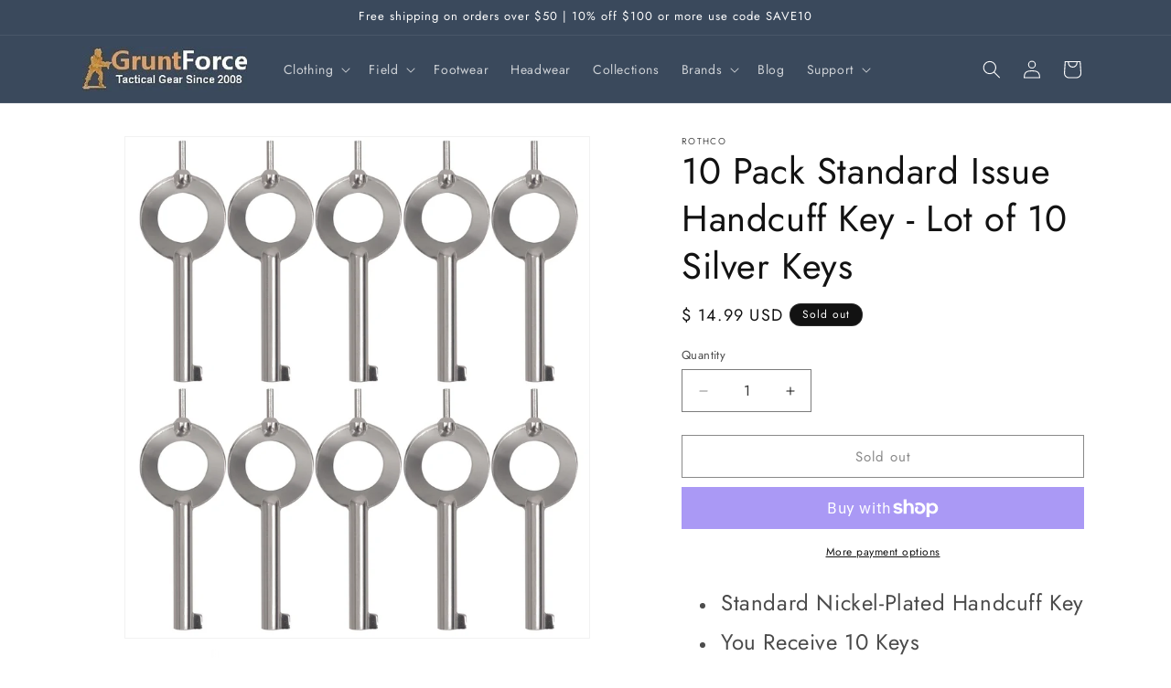

--- FILE ---
content_type: text/html; charset=utf-8
request_url: https://www.gruntforce.com/products/10-pack-standard-issue-handcuff-key-lot-of-10-silver-keys
body_size: 28371
content:
<!doctype html>
<html class="js" lang="en">
  <head>
    <meta charset="utf-8">
    <meta http-equiv="X-UA-Compatible" content="IE=edge">
    <meta name="viewport" content="width=device-width,initial-scale=1">
    <meta name="theme-color" content="">
    <link rel="canonical" href="https://www.gruntforce.com/products/10-pack-standard-issue-handcuff-key-lot-of-10-silver-keys"><link rel="icon" type="image/png" href="//www.gruntforce.com/cdn/shop/files/Favicon.png?crop=center&height=32&v=1674706686&width=32"><link rel="preconnect" href="https://fonts.shopifycdn.com" crossorigin><title>
      10 Pack Standard Issue Handcuff Key - Lot of 10 Silver Keys
 &ndash; Grunt Force</title>

    
      <meta name="description" content="Standard Nickel-Plated Handcuff Key You Receive 10 Keys  Fits many Major Brands of Handcuffs Dimensions: 43 mm ">
    

    

<meta property="og:site_name" content="Grunt Force">
<meta property="og:url" content="https://www.gruntforce.com/products/10-pack-standard-issue-handcuff-key-lot-of-10-silver-keys">
<meta property="og:title" content="10 Pack Standard Issue Handcuff Key - Lot of 10 Silver Keys">
<meta property="og:type" content="product">
<meta property="og:description" content="Standard Nickel-Plated Handcuff Key You Receive 10 Keys  Fits many Major Brands of Handcuffs Dimensions: 43 mm "><meta property="og:image" content="http://www.gruntforce.com/cdn/shop/files/main_cc77c657-bb8e-4e6c-9e54-a14386c4ab4b.jpg?v=1734986623">
  <meta property="og:image:secure_url" content="https://www.gruntforce.com/cdn/shop/files/main_cc77c657-bb8e-4e6c-9e54-a14386c4ab4b.jpg?v=1734986623">
  <meta property="og:image:width" content="2684">
  <meta property="og:image:height" content="2904"><meta property="og:price:amount" content="14.99">
  <meta property="og:price:currency" content="USD"><meta name="twitter:card" content="summary_large_image">
<meta name="twitter:title" content="10 Pack Standard Issue Handcuff Key - Lot of 10 Silver Keys">
<meta name="twitter:description" content="Standard Nickel-Plated Handcuff Key You Receive 10 Keys  Fits many Major Brands of Handcuffs Dimensions: 43 mm ">


    <script src="//www.gruntforce.com/cdn/shop/t/8/assets/constants.js?v=132983761750457495441726086283" defer="defer"></script>
    <script src="//www.gruntforce.com/cdn/shop/t/8/assets/pubsub.js?v=158357773527763999511726086285" defer="defer"></script>
    <script src="//www.gruntforce.com/cdn/shop/t/8/assets/global.js?v=88558128918567037191726086283" defer="defer"></script>
    <script src="//www.gruntforce.com/cdn/shop/t/8/assets/details-disclosure.js?v=13653116266235556501726086283" defer="defer"></script>
    <script src="//www.gruntforce.com/cdn/shop/t/8/assets/details-modal.js?v=25581673532751508451726086283" defer="defer"></script>
    <script src="//www.gruntforce.com/cdn/shop/t/8/assets/search-form.js?v=133129549252120666541726086285" defer="defer"></script><script src="//www.gruntforce.com/cdn/shop/t/8/assets/animations.js?v=88693664871331136111726086282" defer="defer"></script><script>window.performance && window.performance.mark && window.performance.mark('shopify.content_for_header.start');</script><meta name="google-site-verification" content="3g1m0di02HQjaxhw-Byon68Y59YuiM3iJC6lN2NZSSQ">
<meta id="shopify-digital-wallet" name="shopify-digital-wallet" content="/7443943/digital_wallets/dialog">
<meta name="shopify-checkout-api-token" content="cd80f58ea10df56d5f7d162a6b079e84">
<meta id="in-context-paypal-metadata" data-shop-id="7443943" data-venmo-supported="true" data-environment="production" data-locale="en_US" data-paypal-v4="true" data-currency="USD">
<link rel="alternate" type="application/json+oembed" href="https://www.gruntforce.com/products/10-pack-standard-issue-handcuff-key-lot-of-10-silver-keys.oembed">
<script async="async" src="/checkouts/internal/preloads.js?locale=en-US"></script>
<link rel="preconnect" href="https://shop.app" crossorigin="anonymous">
<script async="async" src="https://shop.app/checkouts/internal/preloads.js?locale=en-US&shop_id=7443943" crossorigin="anonymous"></script>
<script id="shopify-features" type="application/json">{"accessToken":"cd80f58ea10df56d5f7d162a6b079e84","betas":["rich-media-storefront-analytics"],"domain":"www.gruntforce.com","predictiveSearch":true,"shopId":7443943,"locale":"en"}</script>
<script>var Shopify = Shopify || {};
Shopify.shop = "grunt-force.myshopify.com";
Shopify.locale = "en";
Shopify.currency = {"active":"USD","rate":"1.0"};
Shopify.country = "US";
Shopify.theme = {"name":"Dawn 15.1.0","id":171940282680,"schema_name":"Dawn","schema_version":"15.1.0","theme_store_id":887,"role":"main"};
Shopify.theme.handle = "null";
Shopify.theme.style = {"id":null,"handle":null};
Shopify.cdnHost = "www.gruntforce.com/cdn";
Shopify.routes = Shopify.routes || {};
Shopify.routes.root = "/";</script>
<script type="module">!function(o){(o.Shopify=o.Shopify||{}).modules=!0}(window);</script>
<script>!function(o){function n(){var o=[];function n(){o.push(Array.prototype.slice.apply(arguments))}return n.q=o,n}var t=o.Shopify=o.Shopify||{};t.loadFeatures=n(),t.autoloadFeatures=n()}(window);</script>
<script>
  window.ShopifyPay = window.ShopifyPay || {};
  window.ShopifyPay.apiHost = "shop.app\/pay";
  window.ShopifyPay.redirectState = null;
</script>
<script id="shop-js-analytics" type="application/json">{"pageType":"product"}</script>
<script defer="defer" async type="module" src="//www.gruntforce.com/cdn/shopifycloud/shop-js/modules/v2/client.init-shop-cart-sync_IZsNAliE.en.esm.js"></script>
<script defer="defer" async type="module" src="//www.gruntforce.com/cdn/shopifycloud/shop-js/modules/v2/chunk.common_0OUaOowp.esm.js"></script>
<script type="module">
  await import("//www.gruntforce.com/cdn/shopifycloud/shop-js/modules/v2/client.init-shop-cart-sync_IZsNAliE.en.esm.js");
await import("//www.gruntforce.com/cdn/shopifycloud/shop-js/modules/v2/chunk.common_0OUaOowp.esm.js");

  window.Shopify.SignInWithShop?.initShopCartSync?.({"fedCMEnabled":true,"windoidEnabled":true});

</script>
<script defer="defer" async type="module" src="//www.gruntforce.com/cdn/shopifycloud/shop-js/modules/v2/client.payment-terms_CNlwjfZz.en.esm.js"></script>
<script defer="defer" async type="module" src="//www.gruntforce.com/cdn/shopifycloud/shop-js/modules/v2/chunk.common_0OUaOowp.esm.js"></script>
<script defer="defer" async type="module" src="//www.gruntforce.com/cdn/shopifycloud/shop-js/modules/v2/chunk.modal_CGo_dVj3.esm.js"></script>
<script type="module">
  await import("//www.gruntforce.com/cdn/shopifycloud/shop-js/modules/v2/client.payment-terms_CNlwjfZz.en.esm.js");
await import("//www.gruntforce.com/cdn/shopifycloud/shop-js/modules/v2/chunk.common_0OUaOowp.esm.js");
await import("//www.gruntforce.com/cdn/shopifycloud/shop-js/modules/v2/chunk.modal_CGo_dVj3.esm.js");

  
</script>
<script>
  window.Shopify = window.Shopify || {};
  if (!window.Shopify.featureAssets) window.Shopify.featureAssets = {};
  window.Shopify.featureAssets['shop-js'] = {"shop-cart-sync":["modules/v2/client.shop-cart-sync_DLOhI_0X.en.esm.js","modules/v2/chunk.common_0OUaOowp.esm.js"],"init-fed-cm":["modules/v2/client.init-fed-cm_C6YtU0w6.en.esm.js","modules/v2/chunk.common_0OUaOowp.esm.js"],"shop-button":["modules/v2/client.shop-button_BCMx7GTG.en.esm.js","modules/v2/chunk.common_0OUaOowp.esm.js"],"shop-cash-offers":["modules/v2/client.shop-cash-offers_BT26qb5j.en.esm.js","modules/v2/chunk.common_0OUaOowp.esm.js","modules/v2/chunk.modal_CGo_dVj3.esm.js"],"init-windoid":["modules/v2/client.init-windoid_B9PkRMql.en.esm.js","modules/v2/chunk.common_0OUaOowp.esm.js"],"init-shop-email-lookup-coordinator":["modules/v2/client.init-shop-email-lookup-coordinator_DZkqjsbU.en.esm.js","modules/v2/chunk.common_0OUaOowp.esm.js"],"shop-toast-manager":["modules/v2/client.shop-toast-manager_Di2EnuM7.en.esm.js","modules/v2/chunk.common_0OUaOowp.esm.js"],"shop-login-button":["modules/v2/client.shop-login-button_BtqW_SIO.en.esm.js","modules/v2/chunk.common_0OUaOowp.esm.js","modules/v2/chunk.modal_CGo_dVj3.esm.js"],"avatar":["modules/v2/client.avatar_BTnouDA3.en.esm.js"],"pay-button":["modules/v2/client.pay-button_CWa-C9R1.en.esm.js","modules/v2/chunk.common_0OUaOowp.esm.js"],"init-shop-cart-sync":["modules/v2/client.init-shop-cart-sync_IZsNAliE.en.esm.js","modules/v2/chunk.common_0OUaOowp.esm.js"],"init-customer-accounts":["modules/v2/client.init-customer-accounts_DenGwJTU.en.esm.js","modules/v2/client.shop-login-button_BtqW_SIO.en.esm.js","modules/v2/chunk.common_0OUaOowp.esm.js","modules/v2/chunk.modal_CGo_dVj3.esm.js"],"init-shop-for-new-customer-accounts":["modules/v2/client.init-shop-for-new-customer-accounts_JdHXxpS9.en.esm.js","modules/v2/client.shop-login-button_BtqW_SIO.en.esm.js","modules/v2/chunk.common_0OUaOowp.esm.js","modules/v2/chunk.modal_CGo_dVj3.esm.js"],"init-customer-accounts-sign-up":["modules/v2/client.init-customer-accounts-sign-up_D6__K_p8.en.esm.js","modules/v2/client.shop-login-button_BtqW_SIO.en.esm.js","modules/v2/chunk.common_0OUaOowp.esm.js","modules/v2/chunk.modal_CGo_dVj3.esm.js"],"checkout-modal":["modules/v2/client.checkout-modal_C_ZQDY6s.en.esm.js","modules/v2/chunk.common_0OUaOowp.esm.js","modules/v2/chunk.modal_CGo_dVj3.esm.js"],"shop-follow-button":["modules/v2/client.shop-follow-button_XetIsj8l.en.esm.js","modules/v2/chunk.common_0OUaOowp.esm.js","modules/v2/chunk.modal_CGo_dVj3.esm.js"],"lead-capture":["modules/v2/client.lead-capture_DvA72MRN.en.esm.js","modules/v2/chunk.common_0OUaOowp.esm.js","modules/v2/chunk.modal_CGo_dVj3.esm.js"],"shop-login":["modules/v2/client.shop-login_ClXNxyh6.en.esm.js","modules/v2/chunk.common_0OUaOowp.esm.js","modules/v2/chunk.modal_CGo_dVj3.esm.js"],"payment-terms":["modules/v2/client.payment-terms_CNlwjfZz.en.esm.js","modules/v2/chunk.common_0OUaOowp.esm.js","modules/v2/chunk.modal_CGo_dVj3.esm.js"]};
</script>
<script>(function() {
  var isLoaded = false;
  function asyncLoad() {
    if (isLoaded) return;
    isLoaded = true;
    var urls = ["https:\/\/popup.lifterapps.com\/js\/modal.js?shop=grunt-force.myshopify.com"];
    for (var i = 0; i < urls.length; i++) {
      var s = document.createElement('script');
      s.type = 'text/javascript';
      s.async = true;
      s.src = urls[i];
      var x = document.getElementsByTagName('script')[0];
      x.parentNode.insertBefore(s, x);
    }
  };
  if(window.attachEvent) {
    window.attachEvent('onload', asyncLoad);
  } else {
    window.addEventListener('load', asyncLoad, false);
  }
})();</script>
<script id="__st">var __st={"a":7443943,"offset":-18000,"reqid":"bdcb9cb6-834c-415f-bc77-253198c99efb-1768529158","pageurl":"www.gruntforce.com\/products\/10-pack-standard-issue-handcuff-key-lot-of-10-silver-keys","u":"bfc30b7ff141","p":"product","rtyp":"product","rid":404538837};</script>
<script>window.ShopifyPaypalV4VisibilityTracking = true;</script>
<script id="captcha-bootstrap">!function(){'use strict';const t='contact',e='account',n='new_comment',o=[[t,t],['blogs',n],['comments',n],[t,'customer']],c=[[e,'customer_login'],[e,'guest_login'],[e,'recover_customer_password'],[e,'create_customer']],r=t=>t.map((([t,e])=>`form[action*='/${t}']:not([data-nocaptcha='true']) input[name='form_type'][value='${e}']`)).join(','),a=t=>()=>t?[...document.querySelectorAll(t)].map((t=>t.form)):[];function s(){const t=[...o],e=r(t);return a(e)}const i='password',u='form_key',d=['recaptcha-v3-token','g-recaptcha-response','h-captcha-response',i],f=()=>{try{return window.sessionStorage}catch{return}},m='__shopify_v',_=t=>t.elements[u];function p(t,e,n=!1){try{const o=window.sessionStorage,c=JSON.parse(o.getItem(e)),{data:r}=function(t){const{data:e,action:n}=t;return t[m]||n?{data:e,action:n}:{data:t,action:n}}(c);for(const[e,n]of Object.entries(r))t.elements[e]&&(t.elements[e].value=n);n&&o.removeItem(e)}catch(o){console.error('form repopulation failed',{error:o})}}const l='form_type',E='cptcha';function T(t){t.dataset[E]=!0}const w=window,h=w.document,L='Shopify',v='ce_forms',y='captcha';let A=!1;((t,e)=>{const n=(g='f06e6c50-85a8-45c8-87d0-21a2b65856fe',I='https://cdn.shopify.com/shopifycloud/storefront-forms-hcaptcha/ce_storefront_forms_captcha_hcaptcha.v1.5.2.iife.js',D={infoText:'Protected by hCaptcha',privacyText:'Privacy',termsText:'Terms'},(t,e,n)=>{const o=w[L][v],c=o.bindForm;if(c)return c(t,g,e,D).then(n);var r;o.q.push([[t,g,e,D],n]),r=I,A||(h.body.append(Object.assign(h.createElement('script'),{id:'captcha-provider',async:!0,src:r})),A=!0)});var g,I,D;w[L]=w[L]||{},w[L][v]=w[L][v]||{},w[L][v].q=[],w[L][y]=w[L][y]||{},w[L][y].protect=function(t,e){n(t,void 0,e),T(t)},Object.freeze(w[L][y]),function(t,e,n,w,h,L){const[v,y,A,g]=function(t,e,n){const i=e?o:[],u=t?c:[],d=[...i,...u],f=r(d),m=r(i),_=r(d.filter((([t,e])=>n.includes(e))));return[a(f),a(m),a(_),s()]}(w,h,L),I=t=>{const e=t.target;return e instanceof HTMLFormElement?e:e&&e.form},D=t=>v().includes(t);t.addEventListener('submit',(t=>{const e=I(t);if(!e)return;const n=D(e)&&!e.dataset.hcaptchaBound&&!e.dataset.recaptchaBound,o=_(e),c=g().includes(e)&&(!o||!o.value);(n||c)&&t.preventDefault(),c&&!n&&(function(t){try{if(!f())return;!function(t){const e=f();if(!e)return;const n=_(t);if(!n)return;const o=n.value;o&&e.removeItem(o)}(t);const e=Array.from(Array(32),(()=>Math.random().toString(36)[2])).join('');!function(t,e){_(t)||t.append(Object.assign(document.createElement('input'),{type:'hidden',name:u})),t.elements[u].value=e}(t,e),function(t,e){const n=f();if(!n)return;const o=[...t.querySelectorAll(`input[type='${i}']`)].map((({name:t})=>t)),c=[...d,...o],r={};for(const[a,s]of new FormData(t).entries())c.includes(a)||(r[a]=s);n.setItem(e,JSON.stringify({[m]:1,action:t.action,data:r}))}(t,e)}catch(e){console.error('failed to persist form',e)}}(e),e.submit())}));const S=(t,e)=>{t&&!t.dataset[E]&&(n(t,e.some((e=>e===t))),T(t))};for(const o of['focusin','change'])t.addEventListener(o,(t=>{const e=I(t);D(e)&&S(e,y())}));const B=e.get('form_key'),M=e.get(l),P=B&&M;t.addEventListener('DOMContentLoaded',(()=>{const t=y();if(P)for(const e of t)e.elements[l].value===M&&p(e,B);[...new Set([...A(),...v().filter((t=>'true'===t.dataset.shopifyCaptcha))])].forEach((e=>S(e,t)))}))}(h,new URLSearchParams(w.location.search),n,t,e,['guest_login'])})(!0,!0)}();</script>
<script integrity="sha256-4kQ18oKyAcykRKYeNunJcIwy7WH5gtpwJnB7kiuLZ1E=" data-source-attribution="shopify.loadfeatures" defer="defer" src="//www.gruntforce.com/cdn/shopifycloud/storefront/assets/storefront/load_feature-a0a9edcb.js" crossorigin="anonymous"></script>
<script crossorigin="anonymous" defer="defer" src="//www.gruntforce.com/cdn/shopifycloud/storefront/assets/shopify_pay/storefront-65b4c6d7.js?v=20250812"></script>
<script data-source-attribution="shopify.dynamic_checkout.dynamic.init">var Shopify=Shopify||{};Shopify.PaymentButton=Shopify.PaymentButton||{isStorefrontPortableWallets:!0,init:function(){window.Shopify.PaymentButton.init=function(){};var t=document.createElement("script");t.src="https://www.gruntforce.com/cdn/shopifycloud/portable-wallets/latest/portable-wallets.en.js",t.type="module",document.head.appendChild(t)}};
</script>
<script data-source-attribution="shopify.dynamic_checkout.buyer_consent">
  function portableWalletsHideBuyerConsent(e){var t=document.getElementById("shopify-buyer-consent"),n=document.getElementById("shopify-subscription-policy-button");t&&n&&(t.classList.add("hidden"),t.setAttribute("aria-hidden","true"),n.removeEventListener("click",e))}function portableWalletsShowBuyerConsent(e){var t=document.getElementById("shopify-buyer-consent"),n=document.getElementById("shopify-subscription-policy-button");t&&n&&(t.classList.remove("hidden"),t.removeAttribute("aria-hidden"),n.addEventListener("click",e))}window.Shopify?.PaymentButton&&(window.Shopify.PaymentButton.hideBuyerConsent=portableWalletsHideBuyerConsent,window.Shopify.PaymentButton.showBuyerConsent=portableWalletsShowBuyerConsent);
</script>
<script>
  function portableWalletsCleanup(e){e&&e.src&&console.error("Failed to load portable wallets script "+e.src);var t=document.querySelectorAll("shopify-accelerated-checkout .shopify-payment-button__skeleton, shopify-accelerated-checkout-cart .wallet-cart-button__skeleton"),e=document.getElementById("shopify-buyer-consent");for(let e=0;e<t.length;e++)t[e].remove();e&&e.remove()}function portableWalletsNotLoadedAsModule(e){e instanceof ErrorEvent&&"string"==typeof e.message&&e.message.includes("import.meta")&&"string"==typeof e.filename&&e.filename.includes("portable-wallets")&&(window.removeEventListener("error",portableWalletsNotLoadedAsModule),window.Shopify.PaymentButton.failedToLoad=e,"loading"===document.readyState?document.addEventListener("DOMContentLoaded",window.Shopify.PaymentButton.init):window.Shopify.PaymentButton.init())}window.addEventListener("error",portableWalletsNotLoadedAsModule);
</script>

<script type="module" src="https://www.gruntforce.com/cdn/shopifycloud/portable-wallets/latest/portable-wallets.en.js" onError="portableWalletsCleanup(this)" crossorigin="anonymous"></script>
<script nomodule>
  document.addEventListener("DOMContentLoaded", portableWalletsCleanup);
</script>

<link id="shopify-accelerated-checkout-styles" rel="stylesheet" media="screen" href="https://www.gruntforce.com/cdn/shopifycloud/portable-wallets/latest/accelerated-checkout-backwards-compat.css" crossorigin="anonymous">
<style id="shopify-accelerated-checkout-cart">
        #shopify-buyer-consent {
  margin-top: 1em;
  display: inline-block;
  width: 100%;
}

#shopify-buyer-consent.hidden {
  display: none;
}

#shopify-subscription-policy-button {
  background: none;
  border: none;
  padding: 0;
  text-decoration: underline;
  font-size: inherit;
  cursor: pointer;
}

#shopify-subscription-policy-button::before {
  box-shadow: none;
}

      </style>
<script id="sections-script" data-sections="header" defer="defer" src="//www.gruntforce.com/cdn/shop/t/8/compiled_assets/scripts.js?648"></script>
<script>window.performance && window.performance.mark && window.performance.mark('shopify.content_for_header.end');</script>


    <style data-shopify>
      @font-face {
  font-family: Jost;
  font-weight: 400;
  font-style: normal;
  font-display: swap;
  src: url("//www.gruntforce.com/cdn/fonts/jost/jost_n4.d47a1b6347ce4a4c9f437608011273009d91f2b7.woff2") format("woff2"),
       url("//www.gruntforce.com/cdn/fonts/jost/jost_n4.791c46290e672b3f85c3d1c651ef2efa3819eadd.woff") format("woff");
}

      @font-face {
  font-family: Jost;
  font-weight: 700;
  font-style: normal;
  font-display: swap;
  src: url("//www.gruntforce.com/cdn/fonts/jost/jost_n7.921dc18c13fa0b0c94c5e2517ffe06139c3615a3.woff2") format("woff2"),
       url("//www.gruntforce.com/cdn/fonts/jost/jost_n7.cbfc16c98c1e195f46c536e775e4e959c5f2f22b.woff") format("woff");
}

      @font-face {
  font-family: Jost;
  font-weight: 400;
  font-style: italic;
  font-display: swap;
  src: url("//www.gruntforce.com/cdn/fonts/jost/jost_i4.b690098389649750ada222b9763d55796c5283a5.woff2") format("woff2"),
       url("//www.gruntforce.com/cdn/fonts/jost/jost_i4.fd766415a47e50b9e391ae7ec04e2ae25e7e28b0.woff") format("woff");
}

      @font-face {
  font-family: Jost;
  font-weight: 700;
  font-style: italic;
  font-display: swap;
  src: url("//www.gruntforce.com/cdn/fonts/jost/jost_i7.d8201b854e41e19d7ed9b1a31fe4fe71deea6d3f.woff2") format("woff2"),
       url("//www.gruntforce.com/cdn/fonts/jost/jost_i7.eae515c34e26b6c853efddc3fc0c552e0de63757.woff") format("woff");
}

      @font-face {
  font-family: Jost;
  font-weight: 400;
  font-style: normal;
  font-display: swap;
  src: url("//www.gruntforce.com/cdn/fonts/jost/jost_n4.d47a1b6347ce4a4c9f437608011273009d91f2b7.woff2") format("woff2"),
       url("//www.gruntforce.com/cdn/fonts/jost/jost_n4.791c46290e672b3f85c3d1c651ef2efa3819eadd.woff") format("woff");
}


      
        :root,
        .color-background-1 {
          --color-background: 255,255,255;
        
          --gradient-background: #ffffff;
        

        

        --color-foreground: 18,18,18;
        --color-background-contrast: 191,191,191;
        --color-shadow: 18,18,18;
        --color-button: 58,73,92;
        --color-button-text: 255,255,255;
        --color-secondary-button: 255,255,255;
        --color-secondary-button-text: 18,18,18;
        --color-link: 18,18,18;
        --color-badge-foreground: 18,18,18;
        --color-badge-background: 255,255,255;
        --color-badge-border: 18,18,18;
        --payment-terms-background-color: rgb(255 255 255);
      }
      
        
        .color-background-2 {
          --color-background: 243,243,243;
        
          --gradient-background: #f3f3f3;
        

        

        --color-foreground: 18,18,18;
        --color-background-contrast: 179,179,179;
        --color-shadow: 18,18,18;
        --color-button: 18,18,18;
        --color-button-text: 243,243,243;
        --color-secondary-button: 243,243,243;
        --color-secondary-button-text: 18,18,18;
        --color-link: 18,18,18;
        --color-badge-foreground: 18,18,18;
        --color-badge-background: 243,243,243;
        --color-badge-border: 18,18,18;
        --payment-terms-background-color: rgb(243 243 243);
      }
      
        
        .color-inverse {
          --color-background: 18,18,18;
        
          --gradient-background: #121212;
        

        

        --color-foreground: 255,255,255;
        --color-background-contrast: 146,146,146;
        --color-shadow: 18,18,18;
        --color-button: 255,255,255;
        --color-button-text: 18,18,18;
        --color-secondary-button: 18,18,18;
        --color-secondary-button-text: 255,255,255;
        --color-link: 255,255,255;
        --color-badge-foreground: 255,255,255;
        --color-badge-background: 18,18,18;
        --color-badge-border: 255,255,255;
        --payment-terms-background-color: rgb(18 18 18);
      }
      
        
        .color-accent-1 {
          --color-background: 58,73,92;
        
          --gradient-background: #3a495c;
        

        

        --color-foreground: 255,255,255;
        --color-background-contrast: 9,11,14;
        --color-shadow: 18,18,18;
        --color-button: 255,255,255;
        --color-button-text: 58,73,92;
        --color-secondary-button: 58,73,92;
        --color-secondary-button-text: 255,255,255;
        --color-link: 255,255,255;
        --color-badge-foreground: 255,255,255;
        --color-badge-background: 58,73,92;
        --color-badge-border: 255,255,255;
        --payment-terms-background-color: rgb(58 73 92);
      }
      
        
        .color-accent-2 {
          --color-background: 51,79,180;
        
          --gradient-background: #334fb4;
        

        

        --color-foreground: 255,255,255;
        --color-background-contrast: 23,35,81;
        --color-shadow: 18,18,18;
        --color-button: 255,255,255;
        --color-button-text: 51,79,180;
        --color-secondary-button: 51,79,180;
        --color-secondary-button-text: 255,255,255;
        --color-link: 255,255,255;
        --color-badge-foreground: 255,255,255;
        --color-badge-background: 51,79,180;
        --color-badge-border: 255,255,255;
        --payment-terms-background-color: rgb(51 79 180);
      }
      

      body, .color-background-1, .color-background-2, .color-inverse, .color-accent-1, .color-accent-2 {
        color: rgba(var(--color-foreground), 0.75);
        background-color: rgb(var(--color-background));
      }

      :root {
        --font-body-family: Jost, sans-serif;
        --font-body-style: normal;
        --font-body-weight: 400;
        --font-body-weight-bold: 700;

        --font-heading-family: Jost, sans-serif;
        --font-heading-style: normal;
        --font-heading-weight: 400;

        --font-body-scale: 1.0;
        --font-heading-scale: 1.0;

        --media-padding: px;
        --media-border-opacity: 0.05;
        --media-border-width: 1px;
        --media-radius: 0px;
        --media-shadow-opacity: 0.0;
        --media-shadow-horizontal-offset: 0px;
        --media-shadow-vertical-offset: 4px;
        --media-shadow-blur-radius: 5px;
        --media-shadow-visible: 0;

        --page-width: 120rem;
        --page-width-margin: 0rem;

        --product-card-image-padding: 0.0rem;
        --product-card-corner-radius: 0.0rem;
        --product-card-text-alignment: left;
        --product-card-border-width: 0.0rem;
        --product-card-border-opacity: 0.1;
        --product-card-shadow-opacity: 0.0;
        --product-card-shadow-visible: 0;
        --product-card-shadow-horizontal-offset: 0.0rem;
        --product-card-shadow-vertical-offset: 0.4rem;
        --product-card-shadow-blur-radius: 0.5rem;

        --collection-card-image-padding: 0.0rem;
        --collection-card-corner-radius: 0.0rem;
        --collection-card-text-alignment: left;
        --collection-card-border-width: 0.0rem;
        --collection-card-border-opacity: 0.1;
        --collection-card-shadow-opacity: 0.0;
        --collection-card-shadow-visible: 0;
        --collection-card-shadow-horizontal-offset: 0.0rem;
        --collection-card-shadow-vertical-offset: 0.4rem;
        --collection-card-shadow-blur-radius: 0.5rem;

        --blog-card-image-padding: 0.0rem;
        --blog-card-corner-radius: 0.0rem;
        --blog-card-text-alignment: left;
        --blog-card-border-width: 0.0rem;
        --blog-card-border-opacity: 0.1;
        --blog-card-shadow-opacity: 0.0;
        --blog-card-shadow-visible: 0;
        --blog-card-shadow-horizontal-offset: 0.0rem;
        --blog-card-shadow-vertical-offset: 0.4rem;
        --blog-card-shadow-blur-radius: 0.5rem;

        --badge-corner-radius: 4.0rem;

        --popup-border-width: 1px;
        --popup-border-opacity: 0.1;
        --popup-corner-radius: 0px;
        --popup-shadow-opacity: 0.0;
        --popup-shadow-horizontal-offset: 0px;
        --popup-shadow-vertical-offset: 4px;
        --popup-shadow-blur-radius: 5px;

        --drawer-border-width: 1px;
        --drawer-border-opacity: 0.1;
        --drawer-shadow-opacity: 0.0;
        --drawer-shadow-horizontal-offset: 0px;
        --drawer-shadow-vertical-offset: 4px;
        --drawer-shadow-blur-radius: 5px;

        --spacing-sections-desktop: 0px;
        --spacing-sections-mobile: 0px;

        --grid-desktop-vertical-spacing: 8px;
        --grid-desktop-horizontal-spacing: 8px;
        --grid-mobile-vertical-spacing: 4px;
        --grid-mobile-horizontal-spacing: 4px;

        --text-boxes-border-opacity: 0.1;
        --text-boxes-border-width: 0px;
        --text-boxes-radius: 0px;
        --text-boxes-shadow-opacity: 0.0;
        --text-boxes-shadow-visible: 0;
        --text-boxes-shadow-horizontal-offset: 0px;
        --text-boxes-shadow-vertical-offset: 4px;
        --text-boxes-shadow-blur-radius: 5px;

        --buttons-radius: 0px;
        --buttons-radius-outset: 0px;
        --buttons-border-width: 1px;
        --buttons-border-opacity: 1.0;
        --buttons-shadow-opacity: 0.0;
        --buttons-shadow-visible: 0;
        --buttons-shadow-horizontal-offset: 0px;
        --buttons-shadow-vertical-offset: 4px;
        --buttons-shadow-blur-radius: 5px;
        --buttons-border-offset: 0px;

        --inputs-radius: 0px;
        --inputs-border-width: 1px;
        --inputs-border-opacity: 0.55;
        --inputs-shadow-opacity: 0.0;
        --inputs-shadow-horizontal-offset: 0px;
        --inputs-margin-offset: 0px;
        --inputs-shadow-vertical-offset: 4px;
        --inputs-shadow-blur-radius: 5px;
        --inputs-radius-outset: 0px;

        --variant-pills-radius: 40px;
        --variant-pills-border-width: 1px;
        --variant-pills-border-opacity: 0.55;
        --variant-pills-shadow-opacity: 0.0;
        --variant-pills-shadow-horizontal-offset: 0px;
        --variant-pills-shadow-vertical-offset: 4px;
        --variant-pills-shadow-blur-radius: 5px;
      }

      *,
      *::before,
      *::after {
        box-sizing: inherit;
      }

      html {
        box-sizing: border-box;
        font-size: calc(var(--font-body-scale) * 62.5%);
        height: 100%;
      }

      body {
        display: grid;
        grid-template-rows: auto auto 1fr auto;
        grid-template-columns: 100%;
        min-height: 100%;
        margin: 0;
        font-size: 1.5rem;
        letter-spacing: 0.06rem;
        line-height: calc(1 + 0.8 / var(--font-body-scale));
        font-family: var(--font-body-family);
        font-style: var(--font-body-style);
        font-weight: var(--font-body-weight);
      }

      @media screen and (min-width: 750px) {
        body {
          font-size: 1.6rem;
        }
      }
    </style>

    <link href="//www.gruntforce.com/cdn/shop/t/8/assets/base.css?v=94266557971103095941726086282" rel="stylesheet" type="text/css" media="all" />
    <link rel="stylesheet" href="//www.gruntforce.com/cdn/shop/t/8/assets/component-cart-items.css?v=123238115697927560811726086283" media="print" onload="this.media='all'">
      <link rel="preload" as="font" href="//www.gruntforce.com/cdn/fonts/jost/jost_n4.d47a1b6347ce4a4c9f437608011273009d91f2b7.woff2" type="font/woff2" crossorigin>
      

      <link rel="preload" as="font" href="//www.gruntforce.com/cdn/fonts/jost/jost_n4.d47a1b6347ce4a4c9f437608011273009d91f2b7.woff2" type="font/woff2" crossorigin>
      
<link
        rel="stylesheet"
        href="//www.gruntforce.com/cdn/shop/t/8/assets/component-predictive-search.css?v=118923337488134913561726086283"
        media="print"
        onload="this.media='all'"
      ><script>
      if (Shopify.designMode) {
        document.documentElement.classList.add('shopify-design-mode');
      }
    </script>
  <link href="https://monorail-edge.shopifysvc.com" rel="dns-prefetch">
<script>(function(){if ("sendBeacon" in navigator && "performance" in window) {try {var session_token_from_headers = performance.getEntriesByType('navigation')[0].serverTiming.find(x => x.name == '_s').description;} catch {var session_token_from_headers = undefined;}var session_cookie_matches = document.cookie.match(/_shopify_s=([^;]*)/);var session_token_from_cookie = session_cookie_matches && session_cookie_matches.length === 2 ? session_cookie_matches[1] : "";var session_token = session_token_from_headers || session_token_from_cookie || "";function handle_abandonment_event(e) {var entries = performance.getEntries().filter(function(entry) {return /monorail-edge.shopifysvc.com/.test(entry.name);});if (!window.abandonment_tracked && entries.length === 0) {window.abandonment_tracked = true;var currentMs = Date.now();var navigation_start = performance.timing.navigationStart;var payload = {shop_id: 7443943,url: window.location.href,navigation_start,duration: currentMs - navigation_start,session_token,page_type: "product"};window.navigator.sendBeacon("https://monorail-edge.shopifysvc.com/v1/produce", JSON.stringify({schema_id: "online_store_buyer_site_abandonment/1.1",payload: payload,metadata: {event_created_at_ms: currentMs,event_sent_at_ms: currentMs}}));}}window.addEventListener('pagehide', handle_abandonment_event);}}());</script>
<script id="web-pixels-manager-setup">(function e(e,d,r,n,o){if(void 0===o&&(o={}),!Boolean(null===(a=null===(i=window.Shopify)||void 0===i?void 0:i.analytics)||void 0===a?void 0:a.replayQueue)){var i,a;window.Shopify=window.Shopify||{};var t=window.Shopify;t.analytics=t.analytics||{};var s=t.analytics;s.replayQueue=[],s.publish=function(e,d,r){return s.replayQueue.push([e,d,r]),!0};try{self.performance.mark("wpm:start")}catch(e){}var l=function(){var e={modern:/Edge?\/(1{2}[4-9]|1[2-9]\d|[2-9]\d{2}|\d{4,})\.\d+(\.\d+|)|Firefox\/(1{2}[4-9]|1[2-9]\d|[2-9]\d{2}|\d{4,})\.\d+(\.\d+|)|Chrom(ium|e)\/(9{2}|\d{3,})\.\d+(\.\d+|)|(Maci|X1{2}).+ Version\/(15\.\d+|(1[6-9]|[2-9]\d|\d{3,})\.\d+)([,.]\d+|)( \(\w+\)|)( Mobile\/\w+|) Safari\/|Chrome.+OPR\/(9{2}|\d{3,})\.\d+\.\d+|(CPU[ +]OS|iPhone[ +]OS|CPU[ +]iPhone|CPU IPhone OS|CPU iPad OS)[ +]+(15[._]\d+|(1[6-9]|[2-9]\d|\d{3,})[._]\d+)([._]\d+|)|Android:?[ /-](13[3-9]|1[4-9]\d|[2-9]\d{2}|\d{4,})(\.\d+|)(\.\d+|)|Android.+Firefox\/(13[5-9]|1[4-9]\d|[2-9]\d{2}|\d{4,})\.\d+(\.\d+|)|Android.+Chrom(ium|e)\/(13[3-9]|1[4-9]\d|[2-9]\d{2}|\d{4,})\.\d+(\.\d+|)|SamsungBrowser\/([2-9]\d|\d{3,})\.\d+/,legacy:/Edge?\/(1[6-9]|[2-9]\d|\d{3,})\.\d+(\.\d+|)|Firefox\/(5[4-9]|[6-9]\d|\d{3,})\.\d+(\.\d+|)|Chrom(ium|e)\/(5[1-9]|[6-9]\d|\d{3,})\.\d+(\.\d+|)([\d.]+$|.*Safari\/(?![\d.]+ Edge\/[\d.]+$))|(Maci|X1{2}).+ Version\/(10\.\d+|(1[1-9]|[2-9]\d|\d{3,})\.\d+)([,.]\d+|)( \(\w+\)|)( Mobile\/\w+|) Safari\/|Chrome.+OPR\/(3[89]|[4-9]\d|\d{3,})\.\d+\.\d+|(CPU[ +]OS|iPhone[ +]OS|CPU[ +]iPhone|CPU IPhone OS|CPU iPad OS)[ +]+(10[._]\d+|(1[1-9]|[2-9]\d|\d{3,})[._]\d+)([._]\d+|)|Android:?[ /-](13[3-9]|1[4-9]\d|[2-9]\d{2}|\d{4,})(\.\d+|)(\.\d+|)|Mobile Safari.+OPR\/([89]\d|\d{3,})\.\d+\.\d+|Android.+Firefox\/(13[5-9]|1[4-9]\d|[2-9]\d{2}|\d{4,})\.\d+(\.\d+|)|Android.+Chrom(ium|e)\/(13[3-9]|1[4-9]\d|[2-9]\d{2}|\d{4,})\.\d+(\.\d+|)|Android.+(UC? ?Browser|UCWEB|U3)[ /]?(15\.([5-9]|\d{2,})|(1[6-9]|[2-9]\d|\d{3,})\.\d+)\.\d+|SamsungBrowser\/(5\.\d+|([6-9]|\d{2,})\.\d+)|Android.+MQ{2}Browser\/(14(\.(9|\d{2,})|)|(1[5-9]|[2-9]\d|\d{3,})(\.\d+|))(\.\d+|)|K[Aa][Ii]OS\/(3\.\d+|([4-9]|\d{2,})\.\d+)(\.\d+|)/},d=e.modern,r=e.legacy,n=navigator.userAgent;return n.match(d)?"modern":n.match(r)?"legacy":"unknown"}(),u="modern"===l?"modern":"legacy",c=(null!=n?n:{modern:"",legacy:""})[u],f=function(e){return[e.baseUrl,"/wpm","/b",e.hashVersion,"modern"===e.buildTarget?"m":"l",".js"].join("")}({baseUrl:d,hashVersion:r,buildTarget:u}),m=function(e){var d=e.version,r=e.bundleTarget,n=e.surface,o=e.pageUrl,i=e.monorailEndpoint;return{emit:function(e){var a=e.status,t=e.errorMsg,s=(new Date).getTime(),l=JSON.stringify({metadata:{event_sent_at_ms:s},events:[{schema_id:"web_pixels_manager_load/3.1",payload:{version:d,bundle_target:r,page_url:o,status:a,surface:n,error_msg:t},metadata:{event_created_at_ms:s}}]});if(!i)return console&&console.warn&&console.warn("[Web Pixels Manager] No Monorail endpoint provided, skipping logging."),!1;try{return self.navigator.sendBeacon.bind(self.navigator)(i,l)}catch(e){}var u=new XMLHttpRequest;try{return u.open("POST",i,!0),u.setRequestHeader("Content-Type","text/plain"),u.send(l),!0}catch(e){return console&&console.warn&&console.warn("[Web Pixels Manager] Got an unhandled error while logging to Monorail."),!1}}}}({version:r,bundleTarget:l,surface:e.surface,pageUrl:self.location.href,monorailEndpoint:e.monorailEndpoint});try{o.browserTarget=l,function(e){var d=e.src,r=e.async,n=void 0===r||r,o=e.onload,i=e.onerror,a=e.sri,t=e.scriptDataAttributes,s=void 0===t?{}:t,l=document.createElement("script"),u=document.querySelector("head"),c=document.querySelector("body");if(l.async=n,l.src=d,a&&(l.integrity=a,l.crossOrigin="anonymous"),s)for(var f in s)if(Object.prototype.hasOwnProperty.call(s,f))try{l.dataset[f]=s[f]}catch(e){}if(o&&l.addEventListener("load",o),i&&l.addEventListener("error",i),u)u.appendChild(l);else{if(!c)throw new Error("Did not find a head or body element to append the script");c.appendChild(l)}}({src:f,async:!0,onload:function(){if(!function(){var e,d;return Boolean(null===(d=null===(e=window.Shopify)||void 0===e?void 0:e.analytics)||void 0===d?void 0:d.initialized)}()){var d=window.webPixelsManager.init(e)||void 0;if(d){var r=window.Shopify.analytics;r.replayQueue.forEach((function(e){var r=e[0],n=e[1],o=e[2];d.publishCustomEvent(r,n,o)})),r.replayQueue=[],r.publish=d.publishCustomEvent,r.visitor=d.visitor,r.initialized=!0}}},onerror:function(){return m.emit({status:"failed",errorMsg:"".concat(f," has failed to load")})},sri:function(e){var d=/^sha384-[A-Za-z0-9+/=]+$/;return"string"==typeof e&&d.test(e)}(c)?c:"",scriptDataAttributes:o}),m.emit({status:"loading"})}catch(e){m.emit({status:"failed",errorMsg:(null==e?void 0:e.message)||"Unknown error"})}}})({shopId: 7443943,storefrontBaseUrl: "https://www.gruntforce.com",extensionsBaseUrl: "https://extensions.shopifycdn.com/cdn/shopifycloud/web-pixels-manager",monorailEndpoint: "https://monorail-edge.shopifysvc.com/unstable/produce_batch",surface: "storefront-renderer",enabledBetaFlags: ["2dca8a86"],webPixelsConfigList: [{"id":"755269944","configuration":"{\"config\":\"{\\\"pixel_id\\\":\\\"G-R7T6HSZ802\\\",\\\"target_country\\\":\\\"US\\\",\\\"gtag_events\\\":[{\\\"type\\\":\\\"begin_checkout\\\",\\\"action_label\\\":\\\"G-R7T6HSZ802\\\"},{\\\"type\\\":\\\"search\\\",\\\"action_label\\\":\\\"G-R7T6HSZ802\\\"},{\\\"type\\\":\\\"view_item\\\",\\\"action_label\\\":[\\\"G-R7T6HSZ802\\\",\\\"MC-J6YX1LSY32\\\"]},{\\\"type\\\":\\\"purchase\\\",\\\"action_label\\\":[\\\"G-R7T6HSZ802\\\",\\\"MC-J6YX1LSY32\\\"]},{\\\"type\\\":\\\"page_view\\\",\\\"action_label\\\":[\\\"G-R7T6HSZ802\\\",\\\"MC-J6YX1LSY32\\\"]},{\\\"type\\\":\\\"add_payment_info\\\",\\\"action_label\\\":\\\"G-R7T6HSZ802\\\"},{\\\"type\\\":\\\"add_to_cart\\\",\\\"action_label\\\":\\\"G-R7T6HSZ802\\\"}],\\\"enable_monitoring_mode\\\":false}\"}","eventPayloadVersion":"v1","runtimeContext":"OPEN","scriptVersion":"b2a88bafab3e21179ed38636efcd8a93","type":"APP","apiClientId":1780363,"privacyPurposes":[],"dataSharingAdjustments":{"protectedCustomerApprovalScopes":["read_customer_address","read_customer_email","read_customer_name","read_customer_personal_data","read_customer_phone"]}},{"id":"201556280","configuration":"{\"tagID\":\"2613093833477\"}","eventPayloadVersion":"v1","runtimeContext":"STRICT","scriptVersion":"18031546ee651571ed29edbe71a3550b","type":"APP","apiClientId":3009811,"privacyPurposes":["ANALYTICS","MARKETING","SALE_OF_DATA"],"dataSharingAdjustments":{"protectedCustomerApprovalScopes":["read_customer_address","read_customer_email","read_customer_name","read_customer_personal_data","read_customer_phone"]}},{"id":"shopify-app-pixel","configuration":"{}","eventPayloadVersion":"v1","runtimeContext":"STRICT","scriptVersion":"0450","apiClientId":"shopify-pixel","type":"APP","privacyPurposes":["ANALYTICS","MARKETING"]},{"id":"shopify-custom-pixel","eventPayloadVersion":"v1","runtimeContext":"LAX","scriptVersion":"0450","apiClientId":"shopify-pixel","type":"CUSTOM","privacyPurposes":["ANALYTICS","MARKETING"]}],isMerchantRequest: false,initData: {"shop":{"name":"Grunt Force","paymentSettings":{"currencyCode":"USD"},"myshopifyDomain":"grunt-force.myshopify.com","countryCode":"US","storefrontUrl":"https:\/\/www.gruntforce.com"},"customer":null,"cart":null,"checkout":null,"productVariants":[{"price":{"amount":14.99,"currencyCode":"USD"},"product":{"title":"10 Pack Standard Issue Handcuff Key  -  Lot of 10 Silver Keys","vendor":"Rothco","id":"404538837","untranslatedTitle":"10 Pack Standard Issue Handcuff Key  -  Lot of 10 Silver Keys","url":"\/products\/10-pack-standard-issue-handcuff-key-lot-of-10-silver-keys","type":"Handcuffs"},"id":"1056126201","image":{"src":"\/\/www.gruntforce.com\/cdn\/shop\/files\/main_cc77c657-bb8e-4e6c-9e54-a14386c4ab4b.jpg?v=1734986623"},"sku":"10094_10-PACK-HandcuffKeys","title":"Default Title","untranslatedTitle":"Default Title"}],"purchasingCompany":null},},"https://www.gruntforce.com/cdn","fcfee988w5aeb613cpc8e4bc33m6693e112",{"modern":"","legacy":""},{"shopId":"7443943","storefrontBaseUrl":"https:\/\/www.gruntforce.com","extensionBaseUrl":"https:\/\/extensions.shopifycdn.com\/cdn\/shopifycloud\/web-pixels-manager","surface":"storefront-renderer","enabledBetaFlags":"[\"2dca8a86\"]","isMerchantRequest":"false","hashVersion":"fcfee988w5aeb613cpc8e4bc33m6693e112","publish":"custom","events":"[[\"page_viewed\",{}],[\"product_viewed\",{\"productVariant\":{\"price\":{\"amount\":14.99,\"currencyCode\":\"USD\"},\"product\":{\"title\":\"10 Pack Standard Issue Handcuff Key  -  Lot of 10 Silver Keys\",\"vendor\":\"Rothco\",\"id\":\"404538837\",\"untranslatedTitle\":\"10 Pack Standard Issue Handcuff Key  -  Lot of 10 Silver Keys\",\"url\":\"\/products\/10-pack-standard-issue-handcuff-key-lot-of-10-silver-keys\",\"type\":\"Handcuffs\"},\"id\":\"1056126201\",\"image\":{\"src\":\"\/\/www.gruntforce.com\/cdn\/shop\/files\/main_cc77c657-bb8e-4e6c-9e54-a14386c4ab4b.jpg?v=1734986623\"},\"sku\":\"10094_10-PACK-HandcuffKeys\",\"title\":\"Default Title\",\"untranslatedTitle\":\"Default Title\"}}]]"});</script><script>
  window.ShopifyAnalytics = window.ShopifyAnalytics || {};
  window.ShopifyAnalytics.meta = window.ShopifyAnalytics.meta || {};
  window.ShopifyAnalytics.meta.currency = 'USD';
  var meta = {"product":{"id":404538837,"gid":"gid:\/\/shopify\/Product\/404538837","vendor":"Rothco","type":"Handcuffs","handle":"10-pack-standard-issue-handcuff-key-lot-of-10-silver-keys","variants":[{"id":1056126201,"price":1499,"name":"10 Pack Standard Issue Handcuff Key  -  Lot of 10 Silver Keys","public_title":null,"sku":"10094_10-PACK-HandcuffKeys"}],"remote":false},"page":{"pageType":"product","resourceType":"product","resourceId":404538837,"requestId":"bdcb9cb6-834c-415f-bc77-253198c99efb-1768529158"}};
  for (var attr in meta) {
    window.ShopifyAnalytics.meta[attr] = meta[attr];
  }
</script>
<script class="analytics">
  (function () {
    var customDocumentWrite = function(content) {
      var jquery = null;

      if (window.jQuery) {
        jquery = window.jQuery;
      } else if (window.Checkout && window.Checkout.$) {
        jquery = window.Checkout.$;
      }

      if (jquery) {
        jquery('body').append(content);
      }
    };

    var hasLoggedConversion = function(token) {
      if (token) {
        return document.cookie.indexOf('loggedConversion=' + token) !== -1;
      }
      return false;
    }

    var setCookieIfConversion = function(token) {
      if (token) {
        var twoMonthsFromNow = new Date(Date.now());
        twoMonthsFromNow.setMonth(twoMonthsFromNow.getMonth() + 2);

        document.cookie = 'loggedConversion=' + token + '; expires=' + twoMonthsFromNow;
      }
    }

    var trekkie = window.ShopifyAnalytics.lib = window.trekkie = window.trekkie || [];
    if (trekkie.integrations) {
      return;
    }
    trekkie.methods = [
      'identify',
      'page',
      'ready',
      'track',
      'trackForm',
      'trackLink'
    ];
    trekkie.factory = function(method) {
      return function() {
        var args = Array.prototype.slice.call(arguments);
        args.unshift(method);
        trekkie.push(args);
        return trekkie;
      };
    };
    for (var i = 0; i < trekkie.methods.length; i++) {
      var key = trekkie.methods[i];
      trekkie[key] = trekkie.factory(key);
    }
    trekkie.load = function(config) {
      trekkie.config = config || {};
      trekkie.config.initialDocumentCookie = document.cookie;
      var first = document.getElementsByTagName('script')[0];
      var script = document.createElement('script');
      script.type = 'text/javascript';
      script.onerror = function(e) {
        var scriptFallback = document.createElement('script');
        scriptFallback.type = 'text/javascript';
        scriptFallback.onerror = function(error) {
                var Monorail = {
      produce: function produce(monorailDomain, schemaId, payload) {
        var currentMs = new Date().getTime();
        var event = {
          schema_id: schemaId,
          payload: payload,
          metadata: {
            event_created_at_ms: currentMs,
            event_sent_at_ms: currentMs
          }
        };
        return Monorail.sendRequest("https://" + monorailDomain + "/v1/produce", JSON.stringify(event));
      },
      sendRequest: function sendRequest(endpointUrl, payload) {
        // Try the sendBeacon API
        if (window && window.navigator && typeof window.navigator.sendBeacon === 'function' && typeof window.Blob === 'function' && !Monorail.isIos12()) {
          var blobData = new window.Blob([payload], {
            type: 'text/plain'
          });

          if (window.navigator.sendBeacon(endpointUrl, blobData)) {
            return true;
          } // sendBeacon was not successful

        } // XHR beacon

        var xhr = new XMLHttpRequest();

        try {
          xhr.open('POST', endpointUrl);
          xhr.setRequestHeader('Content-Type', 'text/plain');
          xhr.send(payload);
        } catch (e) {
          console.log(e);
        }

        return false;
      },
      isIos12: function isIos12() {
        return window.navigator.userAgent.lastIndexOf('iPhone; CPU iPhone OS 12_') !== -1 || window.navigator.userAgent.lastIndexOf('iPad; CPU OS 12_') !== -1;
      }
    };
    Monorail.produce('monorail-edge.shopifysvc.com',
      'trekkie_storefront_load_errors/1.1',
      {shop_id: 7443943,
      theme_id: 171940282680,
      app_name: "storefront",
      context_url: window.location.href,
      source_url: "//www.gruntforce.com/cdn/s/trekkie.storefront.cd680fe47e6c39ca5d5df5f0a32d569bc48c0f27.min.js"});

        };
        scriptFallback.async = true;
        scriptFallback.src = '//www.gruntforce.com/cdn/s/trekkie.storefront.cd680fe47e6c39ca5d5df5f0a32d569bc48c0f27.min.js';
        first.parentNode.insertBefore(scriptFallback, first);
      };
      script.async = true;
      script.src = '//www.gruntforce.com/cdn/s/trekkie.storefront.cd680fe47e6c39ca5d5df5f0a32d569bc48c0f27.min.js';
      first.parentNode.insertBefore(script, first);
    };
    trekkie.load(
      {"Trekkie":{"appName":"storefront","development":false,"defaultAttributes":{"shopId":7443943,"isMerchantRequest":null,"themeId":171940282680,"themeCityHash":"2040816315346009446","contentLanguage":"en","currency":"USD","eventMetadataId":"8ef9fb9c-faef-4a3e-b684-531710dc9e9e"},"isServerSideCookieWritingEnabled":true,"monorailRegion":"shop_domain","enabledBetaFlags":["65f19447"]},"Session Attribution":{},"S2S":{"facebookCapiEnabled":false,"source":"trekkie-storefront-renderer","apiClientId":580111}}
    );

    var loaded = false;
    trekkie.ready(function() {
      if (loaded) return;
      loaded = true;

      window.ShopifyAnalytics.lib = window.trekkie;

      var originalDocumentWrite = document.write;
      document.write = customDocumentWrite;
      try { window.ShopifyAnalytics.merchantGoogleAnalytics.call(this); } catch(error) {};
      document.write = originalDocumentWrite;

      window.ShopifyAnalytics.lib.page(null,{"pageType":"product","resourceType":"product","resourceId":404538837,"requestId":"bdcb9cb6-834c-415f-bc77-253198c99efb-1768529158","shopifyEmitted":true});

      var match = window.location.pathname.match(/checkouts\/(.+)\/(thank_you|post_purchase)/)
      var token = match? match[1]: undefined;
      if (!hasLoggedConversion(token)) {
        setCookieIfConversion(token);
        window.ShopifyAnalytics.lib.track("Viewed Product",{"currency":"USD","variantId":1056126201,"productId":404538837,"productGid":"gid:\/\/shopify\/Product\/404538837","name":"10 Pack Standard Issue Handcuff Key  -  Lot of 10 Silver Keys","price":"14.99","sku":"10094_10-PACK-HandcuffKeys","brand":"Rothco","variant":null,"category":"Handcuffs","nonInteraction":true,"remote":false},undefined,undefined,{"shopifyEmitted":true});
      window.ShopifyAnalytics.lib.track("monorail:\/\/trekkie_storefront_viewed_product\/1.1",{"currency":"USD","variantId":1056126201,"productId":404538837,"productGid":"gid:\/\/shopify\/Product\/404538837","name":"10 Pack Standard Issue Handcuff Key  -  Lot of 10 Silver Keys","price":"14.99","sku":"10094_10-PACK-HandcuffKeys","brand":"Rothco","variant":null,"category":"Handcuffs","nonInteraction":true,"remote":false,"referer":"https:\/\/www.gruntforce.com\/products\/10-pack-standard-issue-handcuff-key-lot-of-10-silver-keys"});
      }
    });


        var eventsListenerScript = document.createElement('script');
        eventsListenerScript.async = true;
        eventsListenerScript.src = "//www.gruntforce.com/cdn/shopifycloud/storefront/assets/shop_events_listener-3da45d37.js";
        document.getElementsByTagName('head')[0].appendChild(eventsListenerScript);

})();</script>
  <script>
  if (!window.ga || (window.ga && typeof window.ga !== 'function')) {
    window.ga = function ga() {
      (window.ga.q = window.ga.q || []).push(arguments);
      if (window.Shopify && window.Shopify.analytics && typeof window.Shopify.analytics.publish === 'function') {
        window.Shopify.analytics.publish("ga_stub_called", {}, {sendTo: "google_osp_migration"});
      }
      console.error("Shopify's Google Analytics stub called with:", Array.from(arguments), "\nSee https://help.shopify.com/manual/promoting-marketing/pixels/pixel-migration#google for more information.");
    };
    if (window.Shopify && window.Shopify.analytics && typeof window.Shopify.analytics.publish === 'function') {
      window.Shopify.analytics.publish("ga_stub_initialized", {}, {sendTo: "google_osp_migration"});
    }
  }
</script>
<script
  defer
  src="https://www.gruntforce.com/cdn/shopifycloud/perf-kit/shopify-perf-kit-3.0.3.min.js"
  data-application="storefront-renderer"
  data-shop-id="7443943"
  data-render-region="gcp-us-central1"
  data-page-type="product"
  data-theme-instance-id="171940282680"
  data-theme-name="Dawn"
  data-theme-version="15.1.0"
  data-monorail-region="shop_domain"
  data-resource-timing-sampling-rate="10"
  data-shs="true"
  data-shs-beacon="true"
  data-shs-export-with-fetch="true"
  data-shs-logs-sample-rate="1"
  data-shs-beacon-endpoint="https://www.gruntforce.com/api/collect"
></script>
</head>

  <body class="gradient animate--hover-default">
    <a class="skip-to-content-link button visually-hidden" href="#MainContent">
      Skip to content
    </a><!-- BEGIN sections: header-group -->
<div id="shopify-section-sections--23439314977080__announcement-bar" class="shopify-section shopify-section-group-header-group announcement-bar-section"><link href="//www.gruntforce.com/cdn/shop/t/8/assets/component-slideshow.css?v=17933591812325749411726086283" rel="stylesheet" type="text/css" media="all" />
<link href="//www.gruntforce.com/cdn/shop/t/8/assets/component-slider.css?v=14039311878856620671726086283" rel="stylesheet" type="text/css" media="all" />

  <link href="//www.gruntforce.com/cdn/shop/t/8/assets/component-list-social.css?v=35792976012981934991726086283" rel="stylesheet" type="text/css" media="all" />


<div
  class="utility-bar color-accent-1 gradient utility-bar--bottom-border"
  
>
  <div class="page-width utility-bar__grid"><div
        class="announcement-bar"
        role="region"
        aria-label="Announcement"
        
      ><p class="announcement-bar__message h5">
            <span>Free shipping on orders over $50    |    10% off $100 or more use code SAVE10</span></p></div><div class="localization-wrapper">
</div>
  </div>
</div>


</div><div id="shopify-section-sections--23439314977080__header" class="shopify-section shopify-section-group-header-group section-header"><link rel="stylesheet" href="//www.gruntforce.com/cdn/shop/t/8/assets/component-list-menu.css?v=151968516119678728991726086283" media="print" onload="this.media='all'">
<link rel="stylesheet" href="//www.gruntforce.com/cdn/shop/t/8/assets/component-search.css?v=165164710990765432851726086283" media="print" onload="this.media='all'">
<link rel="stylesheet" href="//www.gruntforce.com/cdn/shop/t/8/assets/component-menu-drawer.css?v=147478906057189667651726086283" media="print" onload="this.media='all'">
<link rel="stylesheet" href="//www.gruntforce.com/cdn/shop/t/8/assets/component-cart-notification.css?v=54116361853792938221726086283" media="print" onload="this.media='all'"><link rel="stylesheet" href="//www.gruntforce.com/cdn/shop/t/8/assets/component-price.css?v=70172745017360139101726086283" media="print" onload="this.media='all'"><style>
  header-drawer {
    justify-self: start;
    margin-left: -1.2rem;
  }@media screen and (min-width: 990px) {
      header-drawer {
        display: none;
      }
    }.menu-drawer-container {
    display: flex;
  }

  .list-menu {
    list-style: none;
    padding: 0;
    margin: 0;
  }

  .list-menu--inline {
    display: inline-flex;
    flex-wrap: wrap;
  }

  summary.list-menu__item {
    padding-right: 2.7rem;
  }

  .list-menu__item {
    display: flex;
    align-items: center;
    line-height: calc(1 + 0.3 / var(--font-body-scale));
  }

  .list-menu__item--link {
    text-decoration: none;
    padding-bottom: 1rem;
    padding-top: 1rem;
    line-height: calc(1 + 0.8 / var(--font-body-scale));
  }

  @media screen and (min-width: 750px) {
    .list-menu__item--link {
      padding-bottom: 0.5rem;
      padding-top: 0.5rem;
    }
  }
</style><style data-shopify>.header {
    padding: 2px 3rem 2px 3rem;
  }

  .section-header {
    position: sticky; /* This is for fixing a Safari z-index issue. PR #2147 */
    margin-bottom: 0px;
  }

  @media screen and (min-width: 750px) {
    .section-header {
      margin-bottom: 0px;
    }
  }

  @media screen and (min-width: 990px) {
    .header {
      padding-top: 4px;
      padding-bottom: 4px;
    }
  }</style><script src="//www.gruntforce.com/cdn/shop/t/8/assets/cart-notification.js?v=133508293167896966491726086282" defer="defer"></script><sticky-header data-sticky-type="on-scroll-up" class="header-wrapper color-accent-1 gradient header-wrapper--border-bottom"><header class="header header--middle-left header--mobile-center page-width header--has-menu header--has-social header--has-account">

<header-drawer data-breakpoint="tablet">
  <details id="Details-menu-drawer-container" class="menu-drawer-container">
    <summary
      class="header__icon header__icon--menu header__icon--summary link focus-inset"
      aria-label="Menu"
    >
      <span><svg xmlns="http://www.w3.org/2000/svg" fill="none" class="icon icon-hamburger" viewBox="0 0 18 16"><path fill="currentColor" d="M1 .5a.5.5 0 1 0 0 1h15.71a.5.5 0 0 0 0-1zM.5 8a.5.5 0 0 1 .5-.5h15.71a.5.5 0 0 1 0 1H1A.5.5 0 0 1 .5 8m0 7a.5.5 0 0 1 .5-.5h15.71a.5.5 0 0 1 0 1H1a.5.5 0 0 1-.5-.5"/></svg>
<svg xmlns="http://www.w3.org/2000/svg" fill="none" class="icon icon-close" viewBox="0 0 18 17"><path fill="currentColor" d="M.865 15.978a.5.5 0 0 0 .707.707l7.433-7.431 7.579 7.282a.501.501 0 0 0 .846-.37.5.5 0 0 0-.153-.351L9.712 8.546l7.417-7.416a.5.5 0 1 0-.707-.708L8.991 7.853 1.413.573a.5.5 0 1 0-.693.72l7.563 7.268z"/></svg>
</span>
    </summary>
    <div id="menu-drawer" class="gradient menu-drawer motion-reduce color-accent-1">
      <div class="menu-drawer__inner-container">
        <div class="menu-drawer__navigation-container">
          <nav class="menu-drawer__navigation">
            <ul class="menu-drawer__menu has-submenu list-menu" role="list"><li><details id="Details-menu-drawer-menu-item-1">
                      <summary
                        id="HeaderDrawer-clothing"
                        class="menu-drawer__menu-item list-menu__item link link--text focus-inset"
                      >
                        Clothing
                        <span class="svg-wrapper"><svg xmlns="http://www.w3.org/2000/svg" fill="none" class="icon icon-arrow" viewBox="0 0 14 10"><path fill="currentColor" fill-rule="evenodd" d="M8.537.808a.5.5 0 0 1 .817-.162l4 4a.5.5 0 0 1 0 .708l-4 4a.5.5 0 1 1-.708-.708L11.793 5.5H1a.5.5 0 0 1 0-1h10.793L8.646 1.354a.5.5 0 0 1-.109-.546" clip-rule="evenodd"/></svg>
</span>
                        <span class="svg-wrapper"><svg class="icon icon-caret" viewBox="0 0 10 6"><path fill="currentColor" fill-rule="evenodd" d="M9.354.646a.5.5 0 0 0-.708 0L5 4.293 1.354.646a.5.5 0 0 0-.708.708l4 4a.5.5 0 0 0 .708 0l4-4a.5.5 0 0 0 0-.708" clip-rule="evenodd"/></svg>
</span>
                      </summary>
                      <div
                        id="link-clothing"
                        class="menu-drawer__submenu has-submenu gradient motion-reduce"
                        tabindex="-1"
                      >
                        <div class="menu-drawer__inner-submenu">
                          <button class="menu-drawer__close-button link link--text focus-inset" aria-expanded="true">
                            <span class="svg-wrapper"><svg xmlns="http://www.w3.org/2000/svg" fill="none" class="icon icon-arrow" viewBox="0 0 14 10"><path fill="currentColor" fill-rule="evenodd" d="M8.537.808a.5.5 0 0 1 .817-.162l4 4a.5.5 0 0 1 0 .708l-4 4a.5.5 0 1 1-.708-.708L11.793 5.5H1a.5.5 0 0 1 0-1h10.793L8.646 1.354a.5.5 0 0 1-.109-.546" clip-rule="evenodd"/></svg>
</span>
                            Clothing
                          </button>
                          <ul class="menu-drawer__menu list-menu" role="list" tabindex="-1"><li><a
                                    id="HeaderDrawer-clothing-belts"
                                    href="/collections/belts"
                                    class="menu-drawer__menu-item link link--text list-menu__item focus-inset"
                                    
                                  >
                                    Belts
                                  </a></li><li><a
                                    id="HeaderDrawer-clothing-flannels"
                                    href="/collections/flannels"
                                    class="menu-drawer__menu-item link link--text list-menu__item focus-inset"
                                    
                                  >
                                    Flannels
                                  </a></li><li><a
                                    id="HeaderDrawer-clothing-infants"
                                    href="/collections/infant-toddler"
                                    class="menu-drawer__menu-item link link--text list-menu__item focus-inset"
                                    
                                  >
                                    Infants
                                  </a></li><li><a
                                    id="HeaderDrawer-clothing-kids"
                                    href="/collections/kids"
                                    class="menu-drawer__menu-item link link--text list-menu__item focus-inset"
                                    
                                  >
                                    Kids
                                  </a></li><li><a
                                    id="HeaderDrawer-clothing-outerwear-and-jackets"
                                    href="/collections/outerwear"
                                    class="menu-drawer__menu-item link link--text list-menu__item focus-inset"
                                    
                                  >
                                    Outerwear and Jackets
                                  </a></li><li><a
                                    id="HeaderDrawer-clothing-pants"
                                    href="/collections/bdu-pants"
                                    class="menu-drawer__menu-item link link--text list-menu__item focus-inset"
                                    
                                  >
                                    Pants
                                  </a></li><li><a
                                    id="HeaderDrawer-clothing-rainwear"
                                    href="/collections/rainwear"
                                    class="menu-drawer__menu-item link link--text list-menu__item focus-inset"
                                    
                                  >
                                    Rainwear
                                  </a></li><li><a
                                    id="HeaderDrawer-clothing-shorts"
                                    href="/collections/shorts"
                                    class="menu-drawer__menu-item link link--text list-menu__item focus-inset"
                                    
                                  >
                                    Shorts
                                  </a></li><li><a
                                    id="HeaderDrawer-clothing-sweaters"
                                    href="/collections/sweaters"
                                    class="menu-drawer__menu-item link link--text list-menu__item focus-inset"
                                    
                                  >
                                    Sweaters
                                  </a></li><li><a
                                    id="HeaderDrawer-clothing-t-shirts"
                                    href="/collections/t-shirts"
                                    class="menu-drawer__menu-item link link--text list-menu__item focus-inset"
                                    
                                  >
                                    T-Shirts
                                  </a></li><li><a
                                    id="HeaderDrawer-clothing-thermals"
                                    href="/collections/thermals"
                                    class="menu-drawer__menu-item link link--text list-menu__item focus-inset"
                                    
                                  >
                                    Thermals
                                  </a></li><li><a
                                    id="HeaderDrawer-clothing-underwear"
                                    href="/collections/under-armour"
                                    class="menu-drawer__menu-item link link--text list-menu__item focus-inset"
                                    
                                  >
                                    Underwear
                                  </a></li><li><a
                                    id="HeaderDrawer-clothing-uniform-pants"
                                    href="/collections/uniform-pants"
                                    class="menu-drawer__menu-item link link--text list-menu__item focus-inset"
                                    
                                  >
                                    Uniform Pants
                                  </a></li><li><a
                                    id="HeaderDrawer-clothing-uniform-shirts"
                                    href="/collections/uniform-shirts"
                                    class="menu-drawer__menu-item link link--text list-menu__item focus-inset"
                                    
                                  >
                                    Uniform Shirts
                                  </a></li><li><a
                                    id="HeaderDrawer-clothing-vests"
                                    href="/collections/vests"
                                    class="menu-drawer__menu-item link link--text list-menu__item focus-inset"
                                    
                                  >
                                    Vests
                                  </a></li><li><a
                                    id="HeaderDrawer-clothing-womens"
                                    href="/collections/womens-clothing"
                                    class="menu-drawer__menu-item link link--text list-menu__item focus-inset"
                                    
                                  >
                                    Women&#39;s
                                  </a></li></ul>
                        </div>
                      </div>
                    </details></li><li><details id="Details-menu-drawer-menu-item-2">
                      <summary
                        id="HeaderDrawer-field"
                        class="menu-drawer__menu-item list-menu__item link link--text focus-inset"
                      >
                        Field
                        <span class="svg-wrapper"><svg xmlns="http://www.w3.org/2000/svg" fill="none" class="icon icon-arrow" viewBox="0 0 14 10"><path fill="currentColor" fill-rule="evenodd" d="M8.537.808a.5.5 0 0 1 .817-.162l4 4a.5.5 0 0 1 0 .708l-4 4a.5.5 0 1 1-.708-.708L11.793 5.5H1a.5.5 0 0 1 0-1h10.793L8.646 1.354a.5.5 0 0 1-.109-.546" clip-rule="evenodd"/></svg>
</span>
                        <span class="svg-wrapper"><svg class="icon icon-caret" viewBox="0 0 10 6"><path fill="currentColor" fill-rule="evenodd" d="M9.354.646a.5.5 0 0 0-.708 0L5 4.293 1.354.646a.5.5 0 0 0-.708.708l4 4a.5.5 0 0 0 .708 0l4-4a.5.5 0 0 0 0-.708" clip-rule="evenodd"/></svg>
</span>
                      </summary>
                      <div
                        id="link-field"
                        class="menu-drawer__submenu has-submenu gradient motion-reduce"
                        tabindex="-1"
                      >
                        <div class="menu-drawer__inner-submenu">
                          <button class="menu-drawer__close-button link link--text focus-inset" aria-expanded="true">
                            <span class="svg-wrapper"><svg xmlns="http://www.w3.org/2000/svg" fill="none" class="icon icon-arrow" viewBox="0 0 14 10"><path fill="currentColor" fill-rule="evenodd" d="M8.537.808a.5.5 0 0 1 .817-.162l4 4a.5.5 0 0 1 0 .708l-4 4a.5.5 0 1 1-.708-.708L11.793 5.5H1a.5.5 0 0 1 0-1h10.793L8.646 1.354a.5.5 0 0 1-.109-.546" clip-rule="evenodd"/></svg>
</span>
                            Field
                          </button>
                          <ul class="menu-drawer__menu list-menu" role="list" tabindex="-1"><li><a
                                    id="HeaderDrawer-field-axes-and-saws"
                                    href="/collections/axes-saws"
                                    class="menu-drawer__menu-item link link--text list-menu__item focus-inset"
                                    
                                  >
                                    Axes and Saws
                                  </a></li><li><a
                                    id="HeaderDrawer-field-bags-and-packs"
                                    href="/collections/bags-and-packs"
                                    class="menu-drawer__menu-item link link--text list-menu__item focus-inset"
                                    
                                  >
                                    Bags and Packs
                                  </a></li><li><a
                                    id="HeaderDrawer-field-bandanas"
                                    href="/collections/bandanas"
                                    class="menu-drawer__menu-item link link--text list-menu__item focus-inset"
                                    
                                  >
                                    Bandanas
                                  </a></li><li><a
                                    id="HeaderDrawer-field-camping"
                                    href="/collections/camping-accessories"
                                    class="menu-drawer__menu-item link link--text list-menu__item focus-inset"
                                    
                                  >
                                    Camping
                                  </a></li><li><a
                                    id="HeaderDrawer-field-canteens-and-covers"
                                    href="/collections/canteens-covers"
                                    class="menu-drawer__menu-item link link--text list-menu__item focus-inset"
                                    
                                  >
                                    Canteens and Covers
                                  </a></li><li><a
                                    id="HeaderDrawer-field-canvas-bags"
                                    href="/collections/canvas-bags"
                                    class="menu-drawer__menu-item link link--text list-menu__item focus-inset"
                                    
                                  >
                                    Canvas Bags
                                  </a></li><li><a
                                    id="HeaderDrawer-field-climbing"
                                    href="/collections/climbing"
                                    class="menu-drawer__menu-item link link--text list-menu__item focus-inset"
                                    
                                  >
                                    Climbing
                                  </a></li><li><a
                                    id="HeaderDrawer-field-compasses"
                                    href="/collections/compasses"
                                    class="menu-drawer__menu-item link link--text list-menu__item focus-inset"
                                    
                                  >
                                    Compasses
                                  </a></li><li><a
                                    id="HeaderDrawer-field-duffle-bags"
                                    href="/collections/duffles-laundry-bags"
                                    class="menu-drawer__menu-item link link--text list-menu__item focus-inset"
                                    
                                  >
                                    Duffle Bags
                                  </a></li><li><a
                                    id="HeaderDrawer-field-flashlights"
                                    href="/collections/flashlights"
                                    class="menu-drawer__menu-item link link--text list-menu__item focus-inset"
                                    
                                  >
                                    Flashlights
                                  </a></li><li><a
                                    id="HeaderDrawer-field-fred-bear"
                                    href="/collections/fred-bear"
                                    class="menu-drawer__menu-item link link--text list-menu__item focus-inset"
                                    
                                  >
                                    Fred Bear
                                  </a></li><li><a
                                    id="HeaderDrawer-field-paracord-and-rope"
                                    href="/collections/cord-paracord-rope"
                                    class="menu-drawer__menu-item link link--text list-menu__item focus-inset"
                                    
                                  >
                                    Paracord and Rope
                                  </a></li><li><a
                                    id="HeaderDrawer-field-nylon-bags"
                                    href="/collections/nylon-bags"
                                    class="menu-drawer__menu-item link link--text list-menu__item focus-inset"
                                    
                                  >
                                    Nylon Bags
                                  </a></li><li><a
                                    id="HeaderDrawer-field-packs-and-lc1-gear"
                                    href="/collections/packs-frames-lc1-gear"
                                    class="menu-drawer__menu-item link link--text list-menu__item focus-inset"
                                    
                                  >
                                    Packs and LC1 Gear
                                  </a></li><li><a
                                    id="HeaderDrawer-field-pouches"
                                    href="/collections/pouches"
                                    class="menu-drawer__menu-item link link--text list-menu__item focus-inset"
                                    
                                  >
                                    Pouches
                                  </a></li><li><a
                                    id="HeaderDrawer-field-survival"
                                    href="/collections/survival"
                                    class="menu-drawer__menu-item link link--text list-menu__item focus-inset"
                                    
                                  >
                                    Survival
                                  </a></li><li><a
                                    id="HeaderDrawer-field-tool-bags"
                                    href="/collections/tool-bags"
                                    class="menu-drawer__menu-item link link--text list-menu__item focus-inset"
                                    
                                  >
                                    Tool Bags
                                  </a></li></ul>
                        </div>
                      </div>
                    </details></li><li><a
                      id="HeaderDrawer-footwear"
                      href="/collections/footwear"
                      class="menu-drawer__menu-item list-menu__item link link--text focus-inset"
                      
                    >
                      Footwear
                    </a></li><li><a
                      id="HeaderDrawer-headwear"
                      href="/collections/headwear"
                      class="menu-drawer__menu-item list-menu__item link link--text focus-inset"
                      
                    >
                      Headwear
                    </a></li><li><a
                      id="HeaderDrawer-collections"
                      href="/collections"
                      class="menu-drawer__menu-item list-menu__item link link--text focus-inset"
                      
                    >
                      Collections
                    </a></li><li><details id="Details-menu-drawer-menu-item-6">
                      <summary
                        id="HeaderDrawer-brands"
                        class="menu-drawer__menu-item list-menu__item link link--text focus-inset"
                      >
                        Brands
                        <span class="svg-wrapper"><svg xmlns="http://www.w3.org/2000/svg" fill="none" class="icon icon-arrow" viewBox="0 0 14 10"><path fill="currentColor" fill-rule="evenodd" d="M8.537.808a.5.5 0 0 1 .817-.162l4 4a.5.5 0 0 1 0 .708l-4 4a.5.5 0 1 1-.708-.708L11.793 5.5H1a.5.5 0 0 1 0-1h10.793L8.646 1.354a.5.5 0 0 1-.109-.546" clip-rule="evenodd"/></svg>
</span>
                        <span class="svg-wrapper"><svg class="icon icon-caret" viewBox="0 0 10 6"><path fill="currentColor" fill-rule="evenodd" d="M9.354.646a.5.5 0 0 0-.708 0L5 4.293 1.354.646a.5.5 0 0 0-.708.708l4 4a.5.5 0 0 0 .708 0l4-4a.5.5 0 0 0 0-.708" clip-rule="evenodd"/></svg>
</span>
                      </summary>
                      <div
                        id="link-brands"
                        class="menu-drawer__submenu has-submenu gradient motion-reduce"
                        tabindex="-1"
                      >
                        <div class="menu-drawer__inner-submenu">
                          <button class="menu-drawer__close-button link link--text focus-inset" aria-expanded="true">
                            <span class="svg-wrapper"><svg xmlns="http://www.w3.org/2000/svg" fill="none" class="icon icon-arrow" viewBox="0 0 14 10"><path fill="currentColor" fill-rule="evenodd" d="M8.537.808a.5.5 0 0 1 .817-.162l4 4a.5.5 0 0 1 0 .708l-4 4a.5.5 0 1 1-.708-.708L11.793 5.5H1a.5.5 0 0 1 0-1h10.793L8.646 1.354a.5.5 0 0 1-.109-.546" clip-rule="evenodd"/></svg>
</span>
                            Brands
                          </button>
                          <ul class="menu-drawer__menu list-menu" role="list" tabindex="-1"><li><a
                                    id="HeaderDrawer-brands-5-11-tactical"
                                    href="/collections/5-11-tactical"
                                    class="menu-drawer__menu-item link link--text list-menu__item focus-inset"
                                    
                                  >
                                    5.11 Tactical
                                  </a></li><li><a
                                    id="HeaderDrawer-brands-condor"
                                    href="/collections/condor"
                                    class="menu-drawer__menu-item link link--text list-menu__item focus-inset"
                                    
                                  >
                                    Condor
                                  </a></li><li><a
                                    id="HeaderDrawer-brands-flexfit"
                                    href="/collections/flexfit"
                                    class="menu-drawer__menu-item link link--text list-menu__item focus-inset"
                                    
                                  >
                                    FlexFIt
                                  </a></li><li><a
                                    id="HeaderDrawer-brands-propper"
                                    href="/collections/propper"
                                    class="menu-drawer__menu-item link link--text list-menu__item focus-inset"
                                    
                                  >
                                    Propper
                                  </a></li><li><a
                                    id="HeaderDrawer-brands-rothco"
                                    href="/collections/rothco"
                                    class="menu-drawer__menu-item link link--text list-menu__item focus-inset"
                                    
                                  >
                                    Rothco
                                  </a></li><li><a
                                    id="HeaderDrawer-brands-tru-spec"
                                    href="/collections/tru-spec"
                                    class="menu-drawer__menu-item link link--text list-menu__item focus-inset"
                                    
                                  >
                                    Tru-Spec
                                  </a></li><li><a
                                    id="HeaderDrawer-brands-under-armour"
                                    href="/collections/under-armour"
                                    class="menu-drawer__menu-item link link--text list-menu__item focus-inset"
                                    
                                  >
                                    Under Armour
                                  </a></li></ul>
                        </div>
                      </div>
                    </details></li><li><a
                      id="HeaderDrawer-blog"
                      href="/blogs/news"
                      class="menu-drawer__menu-item list-menu__item link link--text focus-inset"
                      
                    >
                      Blog
                    </a></li><li><details id="Details-menu-drawer-menu-item-8">
                      <summary
                        id="HeaderDrawer-support"
                        class="menu-drawer__menu-item list-menu__item link link--text focus-inset"
                      >
                        Support
                        <span class="svg-wrapper"><svg xmlns="http://www.w3.org/2000/svg" fill="none" class="icon icon-arrow" viewBox="0 0 14 10"><path fill="currentColor" fill-rule="evenodd" d="M8.537.808a.5.5 0 0 1 .817-.162l4 4a.5.5 0 0 1 0 .708l-4 4a.5.5 0 1 1-.708-.708L11.793 5.5H1a.5.5 0 0 1 0-1h10.793L8.646 1.354a.5.5 0 0 1-.109-.546" clip-rule="evenodd"/></svg>
</span>
                        <span class="svg-wrapper"><svg class="icon icon-caret" viewBox="0 0 10 6"><path fill="currentColor" fill-rule="evenodd" d="M9.354.646a.5.5 0 0 0-.708 0L5 4.293 1.354.646a.5.5 0 0 0-.708.708l4 4a.5.5 0 0 0 .708 0l4-4a.5.5 0 0 0 0-.708" clip-rule="evenodd"/></svg>
</span>
                      </summary>
                      <div
                        id="link-support"
                        class="menu-drawer__submenu has-submenu gradient motion-reduce"
                        tabindex="-1"
                      >
                        <div class="menu-drawer__inner-submenu">
                          <button class="menu-drawer__close-button link link--text focus-inset" aria-expanded="true">
                            <span class="svg-wrapper"><svg xmlns="http://www.w3.org/2000/svg" fill="none" class="icon icon-arrow" viewBox="0 0 14 10"><path fill="currentColor" fill-rule="evenodd" d="M8.537.808a.5.5 0 0 1 .817-.162l4 4a.5.5 0 0 1 0 .708l-4 4a.5.5 0 1 1-.708-.708L11.793 5.5H1a.5.5 0 0 1 0-1h10.793L8.646 1.354a.5.5 0 0 1-.109-.546" clip-rule="evenodd"/></svg>
</span>
                            Support
                          </button>
                          <ul class="menu-drawer__menu list-menu" role="list" tabindex="-1"><li><a
                                    id="HeaderDrawer-support-return-policy"
                                    href="/pages/returns"
                                    class="menu-drawer__menu-item link link--text list-menu__item focus-inset"
                                    
                                  >
                                    Return Policy
                                  </a></li><li><a
                                    id="HeaderDrawer-support-about-us"
                                    href="/pages/about-us"
                                    class="menu-drawer__menu-item link link--text list-menu__item focus-inset"
                                    
                                  >
                                    About Us
                                  </a></li><li><a
                                    id="HeaderDrawer-support-request-a-quote"
                                    href="/pages/request-a-quote"
                                    class="menu-drawer__menu-item link link--text list-menu__item focus-inset"
                                    
                                  >
                                    Request a Quote
                                  </a></li><li><a
                                    id="HeaderDrawer-support-contact"
                                    href="/pages/contact-us"
                                    class="menu-drawer__menu-item link link--text list-menu__item focus-inset"
                                    
                                  >
                                    Contact
                                  </a></li></ul>
                        </div>
                      </div>
                    </details></li></ul>
          </nav>
          <div class="menu-drawer__utility-links"><a
                href="/account/login"
                class="menu-drawer__account link focus-inset h5 medium-hide large-up-hide"
              ><account-icon><span class="svg-wrapper"><svg xmlns="http://www.w3.org/2000/svg" fill="none" class="icon icon-account" viewBox="0 0 18 19"><path fill="currentColor" fill-rule="evenodd" d="M6 4.5a3 3 0 1 1 6 0 3 3 0 0 1-6 0m3-4a4 4 0 1 0 0 8 4 4 0 0 0 0-8m5.58 12.15c1.12.82 1.83 2.24 1.91 4.85H1.51c.08-2.6.79-4.03 1.9-4.85C4.66 11.75 6.5 11.5 9 11.5s4.35.26 5.58 1.15M9 10.5c-2.5 0-4.65.24-6.17 1.35C1.27 12.98.5 14.93.5 18v.5h17V18c0-3.07-.77-5.02-2.33-6.15-1.52-1.1-3.67-1.35-6.17-1.35" clip-rule="evenodd"/></svg>
</span></account-icon>Log in</a><div class="menu-drawer__localization header-localization">
</div><ul class="list list-social list-unstyled" role="list"><li class="list-social__item">
                  <a href="https://www.facebook.com/GruntForce/" class="list-social__link link">
                    <span class="svg-wrapper"><svg class="icon icon-facebook" viewBox="0 0 20 20"><path fill="currentColor" d="M18 10.049C18 5.603 14.419 2 10 2s-8 3.603-8 8.049C2 14.067 4.925 17.396 8.75 18v-5.624H6.719v-2.328h2.03V8.275c0-2.017 1.195-3.132 3.023-3.132.874 0 1.79.158 1.79.158v1.98h-1.009c-.994 0-1.303.621-1.303 1.258v1.51h2.219l-.355 2.326H11.25V18c3.825-.604 6.75-3.933 6.75-7.951"/></svg>
</span>
                    <span class="visually-hidden">Facebook</span>
                  </a>
                </li><li class="list-social__item">
                  <a href="https://www.pinterest.com/gruntforce/" class="list-social__link link">
                    <span class="svg-wrapper"><svg class="icon icon-pinterest" viewBox="0 0 20 20"><path fill="currentColor" d="M10 2.01a8.1 8.1 0 0 1 5.666 2.353 8.09 8.09 0 0 1 1.277 9.68A7.95 7.95 0 0 1 10 18.04a8.2 8.2 0 0 1-2.276-.307c.403-.653.672-1.24.816-1.729l.567-2.2c.134.27.393.5.768.702.384.192.768.297 1.19.297q1.254 0 2.248-.72a4.7 4.7 0 0 0 1.537-1.969c.37-.89.554-1.848.537-2.813 0-1.249-.48-2.315-1.43-3.227a5.06 5.06 0 0 0-3.65-1.374c-.893 0-1.729.154-2.478.461a5.02 5.02 0 0 0-3.236 4.552c0 .72.134 1.355.413 1.902.269.538.672.922 1.22 1.152.096.039.182.039.25 0 .066-.028.114-.096.143-.192l.173-.653c.048-.144.02-.288-.105-.432a2.26 2.26 0 0 1-.548-1.565 3.803 3.803 0 0 1 3.976-3.861c1.047 0 1.863.288 2.44.855.585.576.883 1.315.883 2.228a6.8 6.8 0 0 1-.317 2.122 3.8 3.8 0 0 1-.893 1.556c-.384.384-.836.576-1.345.576-.413 0-.749-.144-1.018-.451-.259-.307-.345-.672-.25-1.085q.22-.77.452-1.537l.173-.701c.057-.25.086-.451.086-.624 0-.346-.096-.634-.269-.855-.192-.22-.451-.336-.797-.336-.432 0-.797.192-1.085.595-.288.394-.442.893-.442 1.499.005.374.063.746.173 1.104l.058.144c-.576 2.478-.913 3.938-1.037 4.36-.116.528-.154 1.153-.125 1.863A8.07 8.07 0 0 1 2 10.03c0-2.208.778-4.11 2.343-5.666A7.72 7.72 0 0 1 10 2.001z"/></svg>
</span>
                    <span class="visually-hidden">Pinterest</span>
                  </a>
                </li><li class="list-social__item">
                  <a href="https://www.instagram.com/grunt_force/" class="list-social__link link">
                    <span class="svg-wrapper"><svg class="icon icon-instagram" viewBox="0 0 20 20"><path fill="currentColor" fill-rule="evenodd" d="M13.23 3.492c-.84-.037-1.096-.046-3.23-.046-2.144 0-2.39.01-3.238.055-.776.027-1.195.164-1.487.273a2.4 2.4 0 0 0-.912.593 2.5 2.5 0 0 0-.602.922c-.11.282-.238.702-.274 1.486-.046.84-.046 1.095-.046 3.23s.01 2.39.046 3.229c.004.51.097 1.016.274 1.495.145.365.319.639.602.913.282.282.538.456.92.602.474.176.974.268 1.479.273.848.046 1.103.046 3.238.046s2.39-.01 3.23-.046c.784-.036 1.203-.164 1.486-.273.374-.146.648-.329.921-.602.283-.283.447-.548.602-.922.177-.476.27-.979.274-1.486.037-.84.046-1.095.046-3.23s-.01-2.39-.055-3.229c-.027-.784-.164-1.204-.274-1.495a2.4 2.4 0 0 0-.593-.913 2.6 2.6 0 0 0-.92-.602c-.284-.11-.703-.237-1.488-.273ZM6.697 2.05c.857-.036 1.131-.045 3.302-.045a63 63 0 0 1 3.302.045c.664.014 1.321.14 1.943.374a4 4 0 0 1 1.414.922c.41.397.728.88.93 1.414.23.622.354 1.279.365 1.942C18 7.56 18 7.824 18 10.005c0 2.17-.01 2.444-.046 3.292-.036.858-.173 1.442-.374 1.943-.2.53-.474.976-.92 1.423a3.9 3.9 0 0 1-1.415.922c-.51.191-1.095.337-1.943.374-.857.036-1.122.045-3.302.045-2.171 0-2.445-.009-3.302-.055-.849-.027-1.432-.164-1.943-.364a4.15 4.15 0 0 1-1.414-.922 4.1 4.1 0 0 1-.93-1.423c-.183-.51-.329-1.085-.365-1.943C2.009 12.45 2 12.167 2 10.004c0-2.161 0-2.435.055-3.302.027-.848.164-1.432.365-1.942a4.4 4.4 0 0 1 .92-1.414 4.2 4.2 0 0 1 1.415-.93c.51-.183 1.094-.33 1.943-.366Zm.427 4.806a4.105 4.105 0 1 1 5.805 5.805 4.105 4.105 0 0 1-5.805-5.805m1.882 5.371a2.668 2.668 0 1 0 2.042-4.93 2.668 2.668 0 0 0-2.042 4.93m5.922-5.942a.958.958 0 1 1-1.355-1.355.958.958 0 0 1 1.355 1.355" clip-rule="evenodd"/></svg>
</span>
                    <span class="visually-hidden">Instagram</span>
                  </a>
                </li></ul>
          </div>
        </div>
      </div>
    </div>
  </details>
</header-drawer>
<a href="/" class="header__heading-link link link--text focus-inset"><div class="header__heading-logo-wrapper">
                
                <img src="//www.gruntforce.com/cdn/shop/files/ShopifyLogo.jpg?v=1675887208&amp;width=600" alt="Grunt Force" srcset="//www.gruntforce.com/cdn/shop/files/ShopifyLogo.jpg?v=1675887208&amp;width=180 180w, //www.gruntforce.com/cdn/shop/files/ShopifyLogo.jpg?v=1675887208&amp;width=270 270w, //www.gruntforce.com/cdn/shop/files/ShopifyLogo.jpg?v=1675887208&amp;width=360 360w" width="180" height="50.0" loading="eager" class="header__heading-logo motion-reduce" sizes="(max-width: 360px) 50vw, 180px">
              </div></a>

<nav class="header__inline-menu">
  <ul class="list-menu list-menu--inline" role="list"><li><header-menu>
            <details id="Details-HeaderMenu-1">
              <summary
                id="HeaderMenu-clothing"
                class="header__menu-item list-menu__item link focus-inset"
              >
                <span
                >Clothing</span><svg class="icon icon-caret" viewBox="0 0 10 6"><path fill="currentColor" fill-rule="evenodd" d="M9.354.646a.5.5 0 0 0-.708 0L5 4.293 1.354.646a.5.5 0 0 0-.708.708l4 4a.5.5 0 0 0 .708 0l4-4a.5.5 0 0 0 0-.708" clip-rule="evenodd"/></svg>
</summary>
              <ul
                id="HeaderMenu-MenuList-1"
                class="header__submenu list-menu list-menu--disclosure color-accent-1 gradient caption-large motion-reduce global-settings-popup"
                role="list"
                tabindex="-1"
              ><li><a
                        id="HeaderMenu-clothing-belts"
                        href="/collections/belts"
                        class="header__menu-item list-menu__item link link--text focus-inset caption-large"
                        
                      >
                        Belts
                      </a></li><li><a
                        id="HeaderMenu-clothing-flannels"
                        href="/collections/flannels"
                        class="header__menu-item list-menu__item link link--text focus-inset caption-large"
                        
                      >
                        Flannels
                      </a></li><li><a
                        id="HeaderMenu-clothing-infants"
                        href="/collections/infant-toddler"
                        class="header__menu-item list-menu__item link link--text focus-inset caption-large"
                        
                      >
                        Infants
                      </a></li><li><a
                        id="HeaderMenu-clothing-kids"
                        href="/collections/kids"
                        class="header__menu-item list-menu__item link link--text focus-inset caption-large"
                        
                      >
                        Kids
                      </a></li><li><a
                        id="HeaderMenu-clothing-outerwear-and-jackets"
                        href="/collections/outerwear"
                        class="header__menu-item list-menu__item link link--text focus-inset caption-large"
                        
                      >
                        Outerwear and Jackets
                      </a></li><li><a
                        id="HeaderMenu-clothing-pants"
                        href="/collections/bdu-pants"
                        class="header__menu-item list-menu__item link link--text focus-inset caption-large"
                        
                      >
                        Pants
                      </a></li><li><a
                        id="HeaderMenu-clothing-rainwear"
                        href="/collections/rainwear"
                        class="header__menu-item list-menu__item link link--text focus-inset caption-large"
                        
                      >
                        Rainwear
                      </a></li><li><a
                        id="HeaderMenu-clothing-shorts"
                        href="/collections/shorts"
                        class="header__menu-item list-menu__item link link--text focus-inset caption-large"
                        
                      >
                        Shorts
                      </a></li><li><a
                        id="HeaderMenu-clothing-sweaters"
                        href="/collections/sweaters"
                        class="header__menu-item list-menu__item link link--text focus-inset caption-large"
                        
                      >
                        Sweaters
                      </a></li><li><a
                        id="HeaderMenu-clothing-t-shirts"
                        href="/collections/t-shirts"
                        class="header__menu-item list-menu__item link link--text focus-inset caption-large"
                        
                      >
                        T-Shirts
                      </a></li><li><a
                        id="HeaderMenu-clothing-thermals"
                        href="/collections/thermals"
                        class="header__menu-item list-menu__item link link--text focus-inset caption-large"
                        
                      >
                        Thermals
                      </a></li><li><a
                        id="HeaderMenu-clothing-underwear"
                        href="/collections/under-armour"
                        class="header__menu-item list-menu__item link link--text focus-inset caption-large"
                        
                      >
                        Underwear
                      </a></li><li><a
                        id="HeaderMenu-clothing-uniform-pants"
                        href="/collections/uniform-pants"
                        class="header__menu-item list-menu__item link link--text focus-inset caption-large"
                        
                      >
                        Uniform Pants
                      </a></li><li><a
                        id="HeaderMenu-clothing-uniform-shirts"
                        href="/collections/uniform-shirts"
                        class="header__menu-item list-menu__item link link--text focus-inset caption-large"
                        
                      >
                        Uniform Shirts
                      </a></li><li><a
                        id="HeaderMenu-clothing-vests"
                        href="/collections/vests"
                        class="header__menu-item list-menu__item link link--text focus-inset caption-large"
                        
                      >
                        Vests
                      </a></li><li><a
                        id="HeaderMenu-clothing-womens"
                        href="/collections/womens-clothing"
                        class="header__menu-item list-menu__item link link--text focus-inset caption-large"
                        
                      >
                        Women&#39;s
                      </a></li></ul>
            </details>
          </header-menu></li><li><header-menu>
            <details id="Details-HeaderMenu-2">
              <summary
                id="HeaderMenu-field"
                class="header__menu-item list-menu__item link focus-inset"
              >
                <span
                >Field</span><svg class="icon icon-caret" viewBox="0 0 10 6"><path fill="currentColor" fill-rule="evenodd" d="M9.354.646a.5.5 0 0 0-.708 0L5 4.293 1.354.646a.5.5 0 0 0-.708.708l4 4a.5.5 0 0 0 .708 0l4-4a.5.5 0 0 0 0-.708" clip-rule="evenodd"/></svg>
</summary>
              <ul
                id="HeaderMenu-MenuList-2"
                class="header__submenu list-menu list-menu--disclosure color-accent-1 gradient caption-large motion-reduce global-settings-popup"
                role="list"
                tabindex="-1"
              ><li><a
                        id="HeaderMenu-field-axes-and-saws"
                        href="/collections/axes-saws"
                        class="header__menu-item list-menu__item link link--text focus-inset caption-large"
                        
                      >
                        Axes and Saws
                      </a></li><li><a
                        id="HeaderMenu-field-bags-and-packs"
                        href="/collections/bags-and-packs"
                        class="header__menu-item list-menu__item link link--text focus-inset caption-large"
                        
                      >
                        Bags and Packs
                      </a></li><li><a
                        id="HeaderMenu-field-bandanas"
                        href="/collections/bandanas"
                        class="header__menu-item list-menu__item link link--text focus-inset caption-large"
                        
                      >
                        Bandanas
                      </a></li><li><a
                        id="HeaderMenu-field-camping"
                        href="/collections/camping-accessories"
                        class="header__menu-item list-menu__item link link--text focus-inset caption-large"
                        
                      >
                        Camping
                      </a></li><li><a
                        id="HeaderMenu-field-canteens-and-covers"
                        href="/collections/canteens-covers"
                        class="header__menu-item list-menu__item link link--text focus-inset caption-large"
                        
                      >
                        Canteens and Covers
                      </a></li><li><a
                        id="HeaderMenu-field-canvas-bags"
                        href="/collections/canvas-bags"
                        class="header__menu-item list-menu__item link link--text focus-inset caption-large"
                        
                      >
                        Canvas Bags
                      </a></li><li><a
                        id="HeaderMenu-field-climbing"
                        href="/collections/climbing"
                        class="header__menu-item list-menu__item link link--text focus-inset caption-large"
                        
                      >
                        Climbing
                      </a></li><li><a
                        id="HeaderMenu-field-compasses"
                        href="/collections/compasses"
                        class="header__menu-item list-menu__item link link--text focus-inset caption-large"
                        
                      >
                        Compasses
                      </a></li><li><a
                        id="HeaderMenu-field-duffle-bags"
                        href="/collections/duffles-laundry-bags"
                        class="header__menu-item list-menu__item link link--text focus-inset caption-large"
                        
                      >
                        Duffle Bags
                      </a></li><li><a
                        id="HeaderMenu-field-flashlights"
                        href="/collections/flashlights"
                        class="header__menu-item list-menu__item link link--text focus-inset caption-large"
                        
                      >
                        Flashlights
                      </a></li><li><a
                        id="HeaderMenu-field-fred-bear"
                        href="/collections/fred-bear"
                        class="header__menu-item list-menu__item link link--text focus-inset caption-large"
                        
                      >
                        Fred Bear
                      </a></li><li><a
                        id="HeaderMenu-field-paracord-and-rope"
                        href="/collections/cord-paracord-rope"
                        class="header__menu-item list-menu__item link link--text focus-inset caption-large"
                        
                      >
                        Paracord and Rope
                      </a></li><li><a
                        id="HeaderMenu-field-nylon-bags"
                        href="/collections/nylon-bags"
                        class="header__menu-item list-menu__item link link--text focus-inset caption-large"
                        
                      >
                        Nylon Bags
                      </a></li><li><a
                        id="HeaderMenu-field-packs-and-lc1-gear"
                        href="/collections/packs-frames-lc1-gear"
                        class="header__menu-item list-menu__item link link--text focus-inset caption-large"
                        
                      >
                        Packs and LC1 Gear
                      </a></li><li><a
                        id="HeaderMenu-field-pouches"
                        href="/collections/pouches"
                        class="header__menu-item list-menu__item link link--text focus-inset caption-large"
                        
                      >
                        Pouches
                      </a></li><li><a
                        id="HeaderMenu-field-survival"
                        href="/collections/survival"
                        class="header__menu-item list-menu__item link link--text focus-inset caption-large"
                        
                      >
                        Survival
                      </a></li><li><a
                        id="HeaderMenu-field-tool-bags"
                        href="/collections/tool-bags"
                        class="header__menu-item list-menu__item link link--text focus-inset caption-large"
                        
                      >
                        Tool Bags
                      </a></li></ul>
            </details>
          </header-menu></li><li><a
            id="HeaderMenu-footwear"
            href="/collections/footwear"
            class="header__menu-item list-menu__item link link--text focus-inset"
            
          >
            <span
            >Footwear</span>
          </a></li><li><a
            id="HeaderMenu-headwear"
            href="/collections/headwear"
            class="header__menu-item list-menu__item link link--text focus-inset"
            
          >
            <span
            >Headwear</span>
          </a></li><li><a
            id="HeaderMenu-collections"
            href="/collections"
            class="header__menu-item list-menu__item link link--text focus-inset"
            
          >
            <span
            >Collections</span>
          </a></li><li><header-menu>
            <details id="Details-HeaderMenu-6">
              <summary
                id="HeaderMenu-brands"
                class="header__menu-item list-menu__item link focus-inset"
              >
                <span
                >Brands</span><svg class="icon icon-caret" viewBox="0 0 10 6"><path fill="currentColor" fill-rule="evenodd" d="M9.354.646a.5.5 0 0 0-.708 0L5 4.293 1.354.646a.5.5 0 0 0-.708.708l4 4a.5.5 0 0 0 .708 0l4-4a.5.5 0 0 0 0-.708" clip-rule="evenodd"/></svg>
</summary>
              <ul
                id="HeaderMenu-MenuList-6"
                class="header__submenu list-menu list-menu--disclosure color-accent-1 gradient caption-large motion-reduce global-settings-popup"
                role="list"
                tabindex="-1"
              ><li><a
                        id="HeaderMenu-brands-5-11-tactical"
                        href="/collections/5-11-tactical"
                        class="header__menu-item list-menu__item link link--text focus-inset caption-large"
                        
                      >
                        5.11 Tactical
                      </a></li><li><a
                        id="HeaderMenu-brands-condor"
                        href="/collections/condor"
                        class="header__menu-item list-menu__item link link--text focus-inset caption-large"
                        
                      >
                        Condor
                      </a></li><li><a
                        id="HeaderMenu-brands-flexfit"
                        href="/collections/flexfit"
                        class="header__menu-item list-menu__item link link--text focus-inset caption-large"
                        
                      >
                        FlexFIt
                      </a></li><li><a
                        id="HeaderMenu-brands-propper"
                        href="/collections/propper"
                        class="header__menu-item list-menu__item link link--text focus-inset caption-large"
                        
                      >
                        Propper
                      </a></li><li><a
                        id="HeaderMenu-brands-rothco"
                        href="/collections/rothco"
                        class="header__menu-item list-menu__item link link--text focus-inset caption-large"
                        
                      >
                        Rothco
                      </a></li><li><a
                        id="HeaderMenu-brands-tru-spec"
                        href="/collections/tru-spec"
                        class="header__menu-item list-menu__item link link--text focus-inset caption-large"
                        
                      >
                        Tru-Spec
                      </a></li><li><a
                        id="HeaderMenu-brands-under-armour"
                        href="/collections/under-armour"
                        class="header__menu-item list-menu__item link link--text focus-inset caption-large"
                        
                      >
                        Under Armour
                      </a></li></ul>
            </details>
          </header-menu></li><li><a
            id="HeaderMenu-blog"
            href="/blogs/news"
            class="header__menu-item list-menu__item link link--text focus-inset"
            
          >
            <span
            >Blog</span>
          </a></li><li><header-menu>
            <details id="Details-HeaderMenu-8">
              <summary
                id="HeaderMenu-support"
                class="header__menu-item list-menu__item link focus-inset"
              >
                <span
                >Support</span><svg class="icon icon-caret" viewBox="0 0 10 6"><path fill="currentColor" fill-rule="evenodd" d="M9.354.646a.5.5 0 0 0-.708 0L5 4.293 1.354.646a.5.5 0 0 0-.708.708l4 4a.5.5 0 0 0 .708 0l4-4a.5.5 0 0 0 0-.708" clip-rule="evenodd"/></svg>
</summary>
              <ul
                id="HeaderMenu-MenuList-8"
                class="header__submenu list-menu list-menu--disclosure color-accent-1 gradient caption-large motion-reduce global-settings-popup"
                role="list"
                tabindex="-1"
              ><li><a
                        id="HeaderMenu-support-return-policy"
                        href="/pages/returns"
                        class="header__menu-item list-menu__item link link--text focus-inset caption-large"
                        
                      >
                        Return Policy
                      </a></li><li><a
                        id="HeaderMenu-support-about-us"
                        href="/pages/about-us"
                        class="header__menu-item list-menu__item link link--text focus-inset caption-large"
                        
                      >
                        About Us
                      </a></li><li><a
                        id="HeaderMenu-support-request-a-quote"
                        href="/pages/request-a-quote"
                        class="header__menu-item list-menu__item link link--text focus-inset caption-large"
                        
                      >
                        Request a Quote
                      </a></li><li><a
                        id="HeaderMenu-support-contact"
                        href="/pages/contact-us"
                        class="header__menu-item list-menu__item link link--text focus-inset caption-large"
                        
                      >
                        Contact
                      </a></li></ul>
            </details>
          </header-menu></li></ul>
</nav>

<div class="header__icons">
      <div class="desktop-localization-wrapper">
</div>
      

<details-modal class="header__search">
  <details>
    <summary
      class="header__icon header__icon--search header__icon--summary link focus-inset modal__toggle"
      aria-haspopup="dialog"
      aria-label="Search"
    >
      <span>
        <span class="svg-wrapper"><svg fill="none" class="icon icon-search" viewBox="0 0 18 19"><path fill="currentColor" fill-rule="evenodd" d="M11.03 11.68A5.784 5.784 0 1 1 2.85 3.5a5.784 5.784 0 0 1 8.18 8.18m.26 1.12a6.78 6.78 0 1 1 .72-.7l5.4 5.4a.5.5 0 1 1-.71.7z" clip-rule="evenodd"/></svg>
</span>
        <span class="svg-wrapper header__icon-close"><svg xmlns="http://www.w3.org/2000/svg" fill="none" class="icon icon-close" viewBox="0 0 18 17"><path fill="currentColor" d="M.865 15.978a.5.5 0 0 0 .707.707l7.433-7.431 7.579 7.282a.501.501 0 0 0 .846-.37.5.5 0 0 0-.153-.351L9.712 8.546l7.417-7.416a.5.5 0 1 0-.707-.708L8.991 7.853 1.413.573a.5.5 0 1 0-.693.72l7.563 7.268z"/></svg>
</span>
      </span>
    </summary>
    <div
      class="search-modal modal__content gradient"
      role="dialog"
      aria-modal="true"
      aria-label="Search"
    >
      <div class="modal-overlay"></div>
      <div
        class="search-modal__content search-modal__content-bottom"
        tabindex="-1"
      ><predictive-search class="search-modal__form" data-loading-text="Loading..."><form action="/search" method="get" role="search" class="search search-modal__form">
          <div class="field">
            <input
              class="search__input field__input"
              id="Search-In-Modal"
              type="search"
              name="q"
              value=""
              placeholder="Search"role="combobox"
                aria-expanded="false"
                aria-owns="predictive-search-results"
                aria-controls="predictive-search-results"
                aria-haspopup="listbox"
                aria-autocomplete="list"
                autocorrect="off"
                autocomplete="off"
                autocapitalize="off"
                spellcheck="false">
            <label class="field__label" for="Search-In-Modal">Search</label>
            <input type="hidden" name="options[prefix]" value="last">
            <button
              type="reset"
              class="reset__button field__button hidden"
              aria-label="Clear search term"
            >
              <span class="svg-wrapper"><svg fill="none" stroke="currentColor" class="icon icon-close" viewBox="0 0 18 18"><circle cx="9" cy="9" r="8.5" stroke-opacity=".2"/><path stroke-linecap="round" stroke-linejoin="round" d="M11.83 11.83 6.172 6.17M6.229 11.885l5.544-5.77"/></svg>
</span>
            </button>
            <button class="search__button field__button" aria-label="Search">
              <span class="svg-wrapper"><svg fill="none" class="icon icon-search" viewBox="0 0 18 19"><path fill="currentColor" fill-rule="evenodd" d="M11.03 11.68A5.784 5.784 0 1 1 2.85 3.5a5.784 5.784 0 0 1 8.18 8.18m.26 1.12a6.78 6.78 0 1 1 .72-.7l5.4 5.4a.5.5 0 1 1-.71.7z" clip-rule="evenodd"/></svg>
</span>
            </button>
          </div><div class="predictive-search predictive-search--header" tabindex="-1" data-predictive-search>

<div class="predictive-search__loading-state">
  <svg xmlns="http://www.w3.org/2000/svg" class="spinner" viewBox="0 0 66 66"><circle stroke-width="6" cx="33" cy="33" r="30" fill="none" class="path"/></svg>

</div>
</div>

            <span class="predictive-search-status visually-hidden" role="status" aria-hidden="true"></span></form></predictive-search><button
          type="button"
          class="search-modal__close-button modal__close-button link link--text focus-inset"
          aria-label="Close"
        >
          <span class="svg-wrapper"><svg xmlns="http://www.w3.org/2000/svg" fill="none" class="icon icon-close" viewBox="0 0 18 17"><path fill="currentColor" d="M.865 15.978a.5.5 0 0 0 .707.707l7.433-7.431 7.579 7.282a.501.501 0 0 0 .846-.37.5.5 0 0 0-.153-.351L9.712 8.546l7.417-7.416a.5.5 0 1 0-.707-.708L8.991 7.853 1.413.573a.5.5 0 1 0-.693.72l7.563 7.268z"/></svg>
</span>
        </button>
      </div>
    </div>
  </details>
</details-modal>

<a href="/account/login" class="header__icon header__icon--account link focus-inset small-hide"><account-icon><span class="svg-wrapper"><svg xmlns="http://www.w3.org/2000/svg" fill="none" class="icon icon-account" viewBox="0 0 18 19"><path fill="currentColor" fill-rule="evenodd" d="M6 4.5a3 3 0 1 1 6 0 3 3 0 0 1-6 0m3-4a4 4 0 1 0 0 8 4 4 0 0 0 0-8m5.58 12.15c1.12.82 1.83 2.24 1.91 4.85H1.51c.08-2.6.79-4.03 1.9-4.85C4.66 11.75 6.5 11.5 9 11.5s4.35.26 5.58 1.15M9 10.5c-2.5 0-4.65.24-6.17 1.35C1.27 12.98.5 14.93.5 18v.5h17V18c0-3.07-.77-5.02-2.33-6.15-1.52-1.1-3.67-1.35-6.17-1.35" clip-rule="evenodd"/></svg>
</span></account-icon><span class="visually-hidden">Log in</span>
        </a><a href="/cart" class="header__icon header__icon--cart link focus-inset" id="cart-icon-bubble">
          
            <span class="svg-wrapper"><svg xmlns="http://www.w3.org/2000/svg" fill="none" class="icon icon-cart-empty" viewBox="0 0 40 40"><path fill="currentColor" fill-rule="evenodd" d="M15.75 11.8h-3.16l-.77 11.6a5 5 0 0 0 4.99 5.34h7.38a5 5 0 0 0 4.99-5.33L28.4 11.8zm0 1h-2.22l-.71 10.67a4 4 0 0 0 3.99 4.27h7.38a4 4 0 0 0 4-4.27l-.72-10.67h-2.22v.63a4.75 4.75 0 1 1-9.5 0zm8.5 0h-7.5v.63a3.75 3.75 0 1 0 7.5 0z"/></svg>
</span>
          
        <span class="visually-hidden">Cart</span></a>
    </div>
  </header>
</sticky-header>

<cart-notification>
  <div class="cart-notification-wrapper page-width">
    <div
      id="cart-notification"
      class="cart-notification focus-inset color-accent-1 gradient"
      aria-modal="true"
      aria-label="Item added to your cart"
      role="dialog"
      tabindex="-1"
    >
      <div class="cart-notification__header">
        <h2 class="cart-notification__heading caption-large text-body"><svg xmlns="http://www.w3.org/2000/svg" fill="none" class="icon icon-checkmark" viewBox="0 0 12 9"><path fill="currentColor" fill-rule="evenodd" d="M11.35.643a.5.5 0 0 1 .006.707l-6.77 6.886a.5.5 0 0 1-.719-.006L.638 4.845a.5.5 0 1 1 .724-.69l2.872 3.011 6.41-6.517a.5.5 0 0 1 .707-.006z" clip-rule="evenodd"/></svg>
Item added to your cart
        </h2>
        <button
          type="button"
          class="cart-notification__close modal__close-button link link--text focus-inset"
          aria-label="Close"
        >
          <span class="svg-wrapper"><svg xmlns="http://www.w3.org/2000/svg" fill="none" class="icon icon-close" viewBox="0 0 18 17"><path fill="currentColor" d="M.865 15.978a.5.5 0 0 0 .707.707l7.433-7.431 7.579 7.282a.501.501 0 0 0 .846-.37.5.5 0 0 0-.153-.351L9.712 8.546l7.417-7.416a.5.5 0 1 0-.707-.708L8.991 7.853 1.413.573a.5.5 0 1 0-.693.72l7.563 7.268z"/></svg>
</span>
        </button>
      </div>
      <div id="cart-notification-product" class="cart-notification-product"></div>
      <div class="cart-notification__links">
        <a
          href="/cart"
          id="cart-notification-button"
          class="button button--secondary button--full-width"
        >View cart</a>
        <form action="/cart" method="post" id="cart-notification-form">
          <button class="button button--primary button--full-width" name="checkout">
            Check out
          </button>
        </form>
        <button type="button" class="link button-label">Continue shopping</button>
      </div>
    </div>
  </div>
</cart-notification>
<style data-shopify>
  .cart-notification {
    display: none;
  }
</style>


<script type="application/ld+json">
  {
    "@context": "http://schema.org",
    "@type": "Organization",
    "name": "Grunt Force",
    
      "logo": "https:\/\/www.gruntforce.com\/cdn\/shop\/files\/ShopifyLogo.jpg?v=1675887208\u0026width=500",
    
    "sameAs": [
      "",
      "https:\/\/www.facebook.com\/GruntForce\/",
      "https:\/\/www.pinterest.com\/gruntforce\/",
      "https:\/\/www.instagram.com\/grunt_force\/",
      "",
      "",
      "",
      "",
      ""
    ],
    "url": "https:\/\/www.gruntforce.com"
  }
</script>
</div>
<!-- END sections: header-group -->

    <main id="MainContent" class="content-for-layout focus-none" role="main" tabindex="-1">
      <section id="shopify-section-template--23439314649400__main" class="shopify-section section"><product-info
  id="MainProduct-template--23439314649400__main"
  class="section-template--23439314649400__main-padding gradient color-background-1"
  data-section="template--23439314649400__main"
  data-product-id="404538837"
  data-update-url="true"
  data-url="/products/10-pack-standard-issue-handcuff-key-lot-of-10-silver-keys"
  
>
  <link href="//www.gruntforce.com/cdn/shop/t/8/assets/section-main-product.css?v=161818056142182136911726086285" rel="stylesheet" type="text/css" media="all" />
  <link href="//www.gruntforce.com/cdn/shop/t/8/assets/component-accordion.css?v=7971072480289620591726086282" rel="stylesheet" type="text/css" media="all" />
  <link href="//www.gruntforce.com/cdn/shop/t/8/assets/component-price.css?v=70172745017360139101726086283" rel="stylesheet" type="text/css" media="all" />
  <link href="//www.gruntforce.com/cdn/shop/t/8/assets/component-slider.css?v=14039311878856620671726086283" rel="stylesheet" type="text/css" media="all" />
  <link href="//www.gruntforce.com/cdn/shop/t/8/assets/component-rating.css?v=179577762467860590411726086283" rel="stylesheet" type="text/css" media="all" />
  <link href="//www.gruntforce.com/cdn/shop/t/8/assets/component-deferred-media.css?v=14096082462203297471726086283" rel="stylesheet" type="text/css" media="all" />

  
<style data-shopify>.section-template--23439314649400__main-padding {
      padding-top: 27px;
      padding-bottom: 9px;
    }

    @media screen and (min-width: 750px) {
      .section-template--23439314649400__main-padding {
        padding-top: 36px;
        padding-bottom: 12px;
      }
    }</style><script src="//www.gruntforce.com/cdn/shop/t/8/assets/product-info.js?v=149160427226008204701726086284" defer="defer"></script>
  <script src="//www.gruntforce.com/cdn/shop/t/8/assets/product-form.js?v=82553749319723712671726086284" defer="defer"></script>

  <div class="page-width">
    <div class="product product--medium product--left product--stacked product--mobile-hide grid grid--1-col grid--2-col-tablet">
      <div class="grid__item product__media-wrapper">
        
<media-gallery
  id="MediaGallery-template--23439314649400__main"
  role="region"
  
    class="product__column-sticky"
  
  aria-label="Gallery Viewer"
  data-desktop-layout="stacked"
>
  <div id="GalleryStatus-template--23439314649400__main" class="visually-hidden" role="status"></div>
  <slider-component id="GalleryViewer-template--23439314649400__main" class="slider-mobile-gutter">
    <a class="skip-to-content-link button visually-hidden quick-add-hidden" href="#ProductInfo-template--23439314649400__main">
      Skip to product information
    </a>
    <ul
      id="Slider-Gallery-template--23439314649400__main"
      class="product__media-list contains-media grid grid--peek list-unstyled slider slider--mobile"
      role="list"
    >
<li
            id="Slide-template--23439314649400__main-40642149810488"
            class="product__media-item grid__item slider__slide is-active scroll-trigger animate--fade-in"
            data-media-id="template--23439314649400__main-40642149810488"
          >

<div
  class="product-media-container media-type-image media-fit-contain global-media-settings gradient constrain-height"
  style="--ratio: 0.9242424242424242; --preview-ratio: 0.9242424242424242;"
>
  <modal-opener
    class="product__modal-opener product__modal-opener--image"
    data-modal="#ProductModal-template--23439314649400__main"
  >
    <span
      class="product__media-icon motion-reduce quick-add-hidden product__media-icon--lightbox"
      aria-hidden="true"
    >
      
          <span class="svg-wrapper"><svg xmlns="http://www.w3.org/2000/svg" fill="none" class="icon icon-plus" viewBox="0 0 19 19"><path fill="currentColor" fill-rule="evenodd" d="M4.667 7.94a.5.5 0 0 1 .499-.501l5.534-.014a.5.5 0 1 1 .002 1l-5.534.014a.5.5 0 0 1-.5-.5" clip-rule="evenodd"/><path fill="currentColor" fill-rule="evenodd" d="M7.926 4.665a.5.5 0 0 1 .501.498l.014 5.534a.5.5 0 1 1-1 .003l-.014-5.534a.5.5 0 0 1 .499-.501" clip-rule="evenodd"/><path fill="currentColor" fill-rule="evenodd" d="M12.832 3.03a6.931 6.931 0 1 0-9.802 9.802 6.931 6.931 0 0 0 9.802-9.802M2.323 2.323a7.931 7.931 0 0 1 11.296 11.136l4.628 4.628a.5.5 0 0 1-.707.707l-4.662-4.662A7.932 7.932 0 0 1 2.323 2.323" clip-rule="evenodd"/></svg>
</span>
      
    </span>

<div class="loading__spinner hidden">
  <svg xmlns="http://www.w3.org/2000/svg" class="spinner" viewBox="0 0 66 66"><circle stroke-width="6" cx="33" cy="33" r="30" fill="none" class="path"/></svg>

</div>
<div class="product__media media media--transparent">
      <img src="//www.gruntforce.com/cdn/shop/files/main_cc77c657-bb8e-4e6c-9e54-a14386c4ab4b.jpg?v=1734986623&amp;width=1946" alt="" srcset="//www.gruntforce.com/cdn/shop/files/main_cc77c657-bb8e-4e6c-9e54-a14386c4ab4b.jpg?v=1734986623&amp;width=246 246w, //www.gruntforce.com/cdn/shop/files/main_cc77c657-bb8e-4e6c-9e54-a14386c4ab4b.jpg?v=1734986623&amp;width=493 493w, //www.gruntforce.com/cdn/shop/files/main_cc77c657-bb8e-4e6c-9e54-a14386c4ab4b.jpg?v=1734986623&amp;width=600 600w, //www.gruntforce.com/cdn/shop/files/main_cc77c657-bb8e-4e6c-9e54-a14386c4ab4b.jpg?v=1734986623&amp;width=713 713w, //www.gruntforce.com/cdn/shop/files/main_cc77c657-bb8e-4e6c-9e54-a14386c4ab4b.jpg?v=1734986623&amp;width=823 823w, //www.gruntforce.com/cdn/shop/files/main_cc77c657-bb8e-4e6c-9e54-a14386c4ab4b.jpg?v=1734986623&amp;width=990 990w, //www.gruntforce.com/cdn/shop/files/main_cc77c657-bb8e-4e6c-9e54-a14386c4ab4b.jpg?v=1734986623&amp;width=1100 1100w, //www.gruntforce.com/cdn/shop/files/main_cc77c657-bb8e-4e6c-9e54-a14386c4ab4b.jpg?v=1734986623&amp;width=1206 1206w, //www.gruntforce.com/cdn/shop/files/main_cc77c657-bb8e-4e6c-9e54-a14386c4ab4b.jpg?v=1734986623&amp;width=1346 1346w, //www.gruntforce.com/cdn/shop/files/main_cc77c657-bb8e-4e6c-9e54-a14386c4ab4b.jpg?v=1734986623&amp;width=1426 1426w, //www.gruntforce.com/cdn/shop/files/main_cc77c657-bb8e-4e6c-9e54-a14386c4ab4b.jpg?v=1734986623&amp;width=1646 1646w, //www.gruntforce.com/cdn/shop/files/main_cc77c657-bb8e-4e6c-9e54-a14386c4ab4b.jpg?v=1734986623&amp;width=1946 1946w" width="1946" height="2106" class="image-magnify-lightbox" sizes="(min-width: 1200px) 605px, (min-width: 990px) calc(55.0vw - 10rem), (min-width: 750px) calc((100vw - 11.5rem) / 2), calc(100vw / 1 - 4rem)">
    </div>
    <button
      class="product__media-toggle quick-add-hidden product__media-zoom-lightbox"
      type="button"
      aria-haspopup="dialog"
      data-media-id="40642149810488"
    >
      <span class="visually-hidden">
        Open media 1 in modal
      </span>
    </button>
  </modal-opener></div>

          </li>
<li
            id="Slide-template--23439314649400__main-40642149777720"
            class="product__media-item grid__item slider__slide scroll-trigger animate--fade-in"
            data-media-id="template--23439314649400__main-40642149777720"
          >

<div
  class="product-media-container media-type-image media-fit-contain global-media-settings gradient constrain-height"
  style="--ratio: 1.0; --preview-ratio: 1.0;"
>
  <modal-opener
    class="product__modal-opener product__modal-opener--image"
    data-modal="#ProductModal-template--23439314649400__main"
  >
    <span
      class="product__media-icon motion-reduce quick-add-hidden product__media-icon--lightbox"
      aria-hidden="true"
    >
      
          <span class="svg-wrapper"><svg xmlns="http://www.w3.org/2000/svg" fill="none" class="icon icon-plus" viewBox="0 0 19 19"><path fill="currentColor" fill-rule="evenodd" d="M4.667 7.94a.5.5 0 0 1 .499-.501l5.534-.014a.5.5 0 1 1 .002 1l-5.534.014a.5.5 0 0 1-.5-.5" clip-rule="evenodd"/><path fill="currentColor" fill-rule="evenodd" d="M7.926 4.665a.5.5 0 0 1 .501.498l.014 5.534a.5.5 0 1 1-1 .003l-.014-5.534a.5.5 0 0 1 .499-.501" clip-rule="evenodd"/><path fill="currentColor" fill-rule="evenodd" d="M12.832 3.03a6.931 6.931 0 1 0-9.802 9.802 6.931 6.931 0 0 0 9.802-9.802M2.323 2.323a7.931 7.931 0 0 1 11.296 11.136l4.628 4.628a.5.5 0 0 1-.707.707l-4.662-4.662A7.932 7.932 0 0 1 2.323 2.323" clip-rule="evenodd"/></svg>
</span>
      
    </span>

<div class="loading__spinner hidden">
  <svg xmlns="http://www.w3.org/2000/svg" class="spinner" viewBox="0 0 66 66"><circle stroke-width="6" cx="33" cy="33" r="30" fill="none" class="path"/></svg>

</div>
<div class="product__media media media--transparent">
      <img src="//www.gruntforce.com/cdn/shop/files/10094-A-amazon_f0c34dbe-8e32-485c-9f05-0d3406ce06d8.jpg?v=1734986623&amp;width=1946" alt="" srcset="//www.gruntforce.com/cdn/shop/files/10094-A-amazon_f0c34dbe-8e32-485c-9f05-0d3406ce06d8.jpg?v=1734986623&amp;width=246 246w, //www.gruntforce.com/cdn/shop/files/10094-A-amazon_f0c34dbe-8e32-485c-9f05-0d3406ce06d8.jpg?v=1734986623&amp;width=493 493w, //www.gruntforce.com/cdn/shop/files/10094-A-amazon_f0c34dbe-8e32-485c-9f05-0d3406ce06d8.jpg?v=1734986623&amp;width=600 600w, //www.gruntforce.com/cdn/shop/files/10094-A-amazon_f0c34dbe-8e32-485c-9f05-0d3406ce06d8.jpg?v=1734986623&amp;width=713 713w, //www.gruntforce.com/cdn/shop/files/10094-A-amazon_f0c34dbe-8e32-485c-9f05-0d3406ce06d8.jpg?v=1734986623&amp;width=823 823w, //www.gruntforce.com/cdn/shop/files/10094-A-amazon_f0c34dbe-8e32-485c-9f05-0d3406ce06d8.jpg?v=1734986623&amp;width=990 990w, //www.gruntforce.com/cdn/shop/files/10094-A-amazon_f0c34dbe-8e32-485c-9f05-0d3406ce06d8.jpg?v=1734986623&amp;width=1100 1100w, //www.gruntforce.com/cdn/shop/files/10094-A-amazon_f0c34dbe-8e32-485c-9f05-0d3406ce06d8.jpg?v=1734986623&amp;width=1206 1206w, //www.gruntforce.com/cdn/shop/files/10094-A-amazon_f0c34dbe-8e32-485c-9f05-0d3406ce06d8.jpg?v=1734986623&amp;width=1346 1346w, //www.gruntforce.com/cdn/shop/files/10094-A-amazon_f0c34dbe-8e32-485c-9f05-0d3406ce06d8.jpg?v=1734986623&amp;width=1426 1426w, //www.gruntforce.com/cdn/shop/files/10094-A-amazon_f0c34dbe-8e32-485c-9f05-0d3406ce06d8.jpg?v=1734986623&amp;width=1646 1646w, //www.gruntforce.com/cdn/shop/files/10094-A-amazon_f0c34dbe-8e32-485c-9f05-0d3406ce06d8.jpg?v=1734986623&amp;width=1946 1946w" width="1946" height="1946" loading="lazy" class="image-magnify-lightbox" sizes="(min-width: 1200px) 605px, (min-width: 990px) calc(55.0vw - 10rem), (min-width: 750px) calc((100vw - 11.5rem) / 2), calc(100vw / 1 - 4rem)">
    </div>
    <button
      class="product__media-toggle quick-add-hidden product__media-zoom-lightbox"
      type="button"
      aria-haspopup="dialog"
      data-media-id="40642149777720"
    >
      <span class="visually-hidden">
        Open media 2 in modal
      </span>
    </button>
  </modal-opener></div>

          </li></ul>
    <div class="slider-buttons quick-add-hidden">
      <button
        type="button"
        class="slider-button slider-button--prev"
        name="previous"
        aria-label="Slide left"
      >
        <span class="svg-wrapper"><svg class="icon icon-caret" viewBox="0 0 10 6"><path fill="currentColor" fill-rule="evenodd" d="M9.354.646a.5.5 0 0 0-.708 0L5 4.293 1.354.646a.5.5 0 0 0-.708.708l4 4a.5.5 0 0 0 .708 0l4-4a.5.5 0 0 0 0-.708" clip-rule="evenodd"/></svg>
</span>
      </button>
      <div class="slider-counter caption">
        <span class="slider-counter--current">1</span>
        <span aria-hidden="true"> / </span>
        <span class="visually-hidden">of</span>
        <span class="slider-counter--total">2</span>
      </div>
      <button
        type="button"
        class="slider-button slider-button--next"
        name="next"
        aria-label="Slide right"
      >
        <span class="svg-wrapper"><svg class="icon icon-caret" viewBox="0 0 10 6"><path fill="currentColor" fill-rule="evenodd" d="M9.354.646a.5.5 0 0 0-.708 0L5 4.293 1.354.646a.5.5 0 0 0-.708.708l4 4a.5.5 0 0 0 .708 0l4-4a.5.5 0 0 0 0-.708" clip-rule="evenodd"/></svg>
</span>
      </button>
    </div>
  </slider-component></media-gallery>

      </div>
      <div class="product__info-wrapper grid__item scroll-trigger animate--slide-in">
        <section
          id="ProductInfo-template--23439314649400__main"
          class="product__info-container product__column-sticky"
        ><p
                  class="product__text inline-richtext caption-with-letter-spacing"
                  
                >Rothco</p><div class="product__title" >
                  <h1>10 Pack Standard Issue Handcuff Key  -  Lot of 10 Silver Keys</h1>
                  <a href="/products/10-pack-standard-issue-handcuff-key-lot-of-10-silver-keys" class="product__title">
                    <h2 class="h1">
                      10 Pack Standard Issue Handcuff Key  -  Lot of 10 Silver Keys
                    </h2>
                  </a>
                </div><div id="price-template--23439314649400__main" role="status" >
<div
    class="
      price price--large price--sold-out price--show-badge"
  >
    <div class="price__container"><div class="price__regular"><span class="visually-hidden visually-hidden--inline">Regular price</span>
          <span class="price-item price-item--regular">
            $ 14.99 USD
          </span></div>
      <div class="price__sale">
          <span class="visually-hidden visually-hidden--inline">Regular price</span>
          <span>
            <s class="price-item price-item--regular">
              
                
              
            </s>
          </span><span class="visually-hidden visually-hidden--inline">Sale price</span>
        <span class="price-item price-item--sale price-item--last">
          $ 14.99 USD
        </span>
      </div>
      <small class="unit-price caption hidden">
        <span class="visually-hidden">Unit price</span>
        <span class="price-item price-item--last">
          <span></span>
          <span aria-hidden="true">/</span>
          <span class="visually-hidden">&nbsp;per&nbsp;</span>
          <span>
          </span>
        </span>
      </small>
    </div><span class="badge price__badge-sale color-accent-2">
        Sale
      </span>

      <span class="badge price__badge-sold-out color-inverse">
        Sold out
      </span></div>

</div><div ><form method="post" action="/cart/add" id="product-form-installment-template--23439314649400__main" accept-charset="UTF-8" class="installment caption-large" enctype="multipart/form-data"><input type="hidden" name="form_type" value="product" /><input type="hidden" name="utf8" value="✓" /><input type="hidden" name="id" value="1056126201">
                    <shopify-payment-terms variant-id="1056126201" shopify-meta="{&quot;type&quot;:&quot;product&quot;,&quot;currency_code&quot;:&quot;USD&quot;,&quot;country_code&quot;:&quot;US&quot;,&quot;variants&quot;:[{&quot;id&quot;:1056126201,&quot;price_per_term&quot;:&quot;$ 7.49&quot;,&quot;full_price&quot;:&quot;$ 14.99&quot;,&quot;eligible&quot;:false,&quot;available&quot;:false,&quot;number_of_payment_terms&quot;:2}],&quot;min_price&quot;:&quot;$ 35.00&quot;,&quot;max_price&quot;:&quot;$ 30,000.00&quot;,&quot;financing_plans&quot;:[{&quot;min_price&quot;:&quot;$ 35.00&quot;,&quot;max_price&quot;:&quot;$ 49.99&quot;,&quot;terms&quot;:[{&quot;apr&quot;:0,&quot;loan_type&quot;:&quot;split_pay&quot;,&quot;installments_count&quot;:2}]},{&quot;min_price&quot;:&quot;$ 50.00&quot;,&quot;max_price&quot;:&quot;$ 149.99&quot;,&quot;terms&quot;:[{&quot;apr&quot;:0,&quot;loan_type&quot;:&quot;split_pay&quot;,&quot;installments_count&quot;:4},{&quot;apr&quot;:0,&quot;loan_type&quot;:&quot;interest&quot;,&quot;installments_count&quot;:3}]},{&quot;min_price&quot;:&quot;$ 50.00&quot;,&quot;max_price&quot;:&quot;$ 49.99&quot;,&quot;terms&quot;:[{&quot;apr&quot;:0,&quot;loan_type&quot;:&quot;split_pay&quot;,&quot;installments_count&quot;:4}]},{&quot;min_price&quot;:&quot;$ 150.00&quot;,&quot;max_price&quot;:&quot;$ 999.99&quot;,&quot;terms&quot;:[{&quot;apr&quot;:0,&quot;loan_type&quot;:&quot;split_pay&quot;,&quot;installments_count&quot;:4},{&quot;apr&quot;:0,&quot;loan_type&quot;:&quot;interest&quot;,&quot;installments_count&quot;:6}]},{&quot;min_price&quot;:&quot;$ 150.00&quot;,&quot;max_price&quot;:&quot;$ 999.99&quot;,&quot;terms&quot;:[{&quot;apr&quot;:0,&quot;loan_type&quot;:&quot;split_pay&quot;,&quot;installments_count&quot;:4},{&quot;apr&quot;:15,&quot;loan_type&quot;:&quot;interest&quot;,&quot;installments_count&quot;:3},{&quot;apr&quot;:15,&quot;loan_type&quot;:&quot;interest&quot;,&quot;installments_count&quot;:6},{&quot;apr&quot;:15,&quot;loan_type&quot;:&quot;interest&quot;,&quot;installments_count&quot;:12}]},{&quot;min_price&quot;:&quot;$ 1,000.00&quot;,&quot;max_price&quot;:&quot;$ 30,000.00&quot;,&quot;terms&quot;:[{&quot;apr&quot;:15,&quot;loan_type&quot;:&quot;interest&quot;,&quot;installments_count&quot;:3},{&quot;apr&quot;:15,&quot;loan_type&quot;:&quot;interest&quot;,&quot;installments_count&quot;:6},{&quot;apr&quot;:15,&quot;loan_type&quot;:&quot;interest&quot;,&quot;installments_count&quot;:12}]}],&quot;installments_buyer_prequalification_enabled&quot;:false,&quot;seller_id&quot;:424684}" ux-mode="iframe" show-new-buyer-incentive="false"></shopify-payment-terms>
<input type="hidden" name="product-id" value="404538837" /><input type="hidden" name="section-id" value="template--23439314649400__main" /></form></div>

<div
                  id="Quantity-Form-template--23439314649400__main"
                  class="product-form__input product-form__quantity"
                  
                >
                  
                  

                  <label class="quantity__label form__label" for="Quantity-template--23439314649400__main">
                    Quantity
                    <span class="quantity__rules-cart hidden">

<div class="loading__spinner hidden">
  <svg xmlns="http://www.w3.org/2000/svg" class="spinner" viewBox="0 0 66 66"><circle stroke-width="6" cx="33" cy="33" r="30" fill="none" class="path"/></svg>

</div>
<span
                        >(<span class="quantity-cart">0</span> in cart)</span
                      >
                    </span>
                  </label>
                  <div class="price-per-item__container">
                    <quantity-input class="quantity" data-url="/products/10-pack-standard-issue-handcuff-key-lot-of-10-silver-keys" data-section="template--23439314649400__main">
                      <button class="quantity__button" name="minus" type="button">
                        <span class="visually-hidden">Decrease quantity for 10 Pack Standard Issue Handcuff Key  -  Lot of 10 Silver Keys</span>
                        <span class="svg-wrapper"><svg xmlns="http://www.w3.org/2000/svg" fill="none" class="icon icon-minus" viewBox="0 0 10 2"><path fill="currentColor" fill-rule="evenodd" d="M.5 1C.5.7.7.5 1 .5h8a.5.5 0 1 1 0 1H1A.5.5 0 0 1 .5 1" clip-rule="evenodd"/></svg>
</span>
                      </button>
                      <input
                        class="quantity__input"
                        type="number"
                        name="quantity"
                        id="Quantity-template--23439314649400__main"
                        data-cart-quantity="0"
                        data-min="1"
                        min="1"
                        
                        step="1"
                        value="1"
                        form="product-form-template--23439314649400__main"
                      >
                      <button class="quantity__button" name="plus" type="button">
                        <span class="visually-hidden">Increase quantity for 10 Pack Standard Issue Handcuff Key  -  Lot of 10 Silver Keys</span>
                        <span class="svg-wrapper"><svg xmlns="http://www.w3.org/2000/svg" fill="none" class="icon icon-plus" viewBox="0 0 10 10"><path fill="currentColor" fill-rule="evenodd" d="M1 4.51a.5.5 0 0 0 0 1h3.5l.01 3.5a.5.5 0 0 0 1-.01V5.5l3.5-.01a.5.5 0 0 0-.01-1H5.5L5.49.99a.5.5 0 0 0-1 .01v3.5l-3.5.01z" clip-rule="evenodd"/></svg>
</span>
                      </button>
                    </quantity-input></div>
                  <div class="quantity__rules caption" id="Quantity-Rules-template--23439314649400__main"></div></div>
<div ><product-form
      class="product-form"
      data-hide-errors="false"
      data-section-id="template--23439314649400__main"
    >
      <div class="product-form__error-message-wrapper" role="alert" hidden>
        <span class="svg-wrapper"><svg class="icon icon-error" viewBox="0 0 13 13"><circle cx="6.5" cy="6.5" r="5.5" stroke="#fff" stroke-width="2"/><circle cx="6.5" cy="6.5" r="5.5" fill="#EB001B" stroke="#EB001B" stroke-width=".7"/><path fill="#fff" d="m5.874 3.528.1 4.044h1.053l.1-4.044zm.627 6.133c.38 0 .68-.288.68-.656s-.3-.656-.68-.656-.681.288-.681.656.3.656.68.656"/><path fill="#fff" stroke="#EB001B" stroke-width=".7" d="M5.874 3.178h-.359l.01.359.1 4.044.008.341h1.736l.008-.341.1-4.044.01-.359H5.873Zm.627 6.833c.56 0 1.03-.432 1.03-1.006s-.47-1.006-1.03-1.006-1.031.432-1.031 1.006.47 1.006 1.03 1.006Z"/></svg>
</span>
        <span class="product-form__error-message"></span>
      </div><form method="post" action="/cart/add" id="product-form-template--23439314649400__main" accept-charset="UTF-8" class="form" enctype="multipart/form-data" novalidate="novalidate" data-type="add-to-cart-form"><input type="hidden" name="form_type" value="product" /><input type="hidden" name="utf8" value="✓" /><input
          type="hidden"
          name="id"
          value="1056126201"
          
            disabled
          
          class="product-variant-id"
        ><div class="product-form__buttons"><button
            id="ProductSubmitButton-template--23439314649400__main"
            type="submit"
            name="add"
            class="product-form__submit button button--full-width button--secondary"
            
              disabled
            
          >
            <span>Sold out
</span>

<div class="loading__spinner hidden">
  <svg xmlns="http://www.w3.org/2000/svg" class="spinner" viewBox="0 0 66 66"><circle stroke-width="6" cx="33" cy="33" r="30" fill="none" class="path"/></svg>

</div>
</button><div data-shopify="payment-button" class="shopify-payment-button"> <shopify-accelerated-checkout recommended="{&quot;supports_subs&quot;:true,&quot;supports_def_opts&quot;:false,&quot;name&quot;:&quot;shop_pay&quot;,&quot;wallet_params&quot;:{&quot;shopId&quot;:7443943,&quot;merchantName&quot;:&quot;Grunt Force&quot;,&quot;personalized&quot;:true}}" fallback="{&quot;supports_subs&quot;:true,&quot;supports_def_opts&quot;:true,&quot;name&quot;:&quot;buy_it_now&quot;,&quot;wallet_params&quot;:{}}" access-token="cd80f58ea10df56d5f7d162a6b079e84" buyer-country="US" buyer-locale="en" buyer-currency="USD" variant-params="[{&quot;id&quot;:1056126201,&quot;requiresShipping&quot;:true}]" shop-id="7443943" enabled-flags="[&quot;ae0f5bf6&quot;]" disabled > <div class="shopify-payment-button__button" role="button" disabled aria-hidden="true" style="background-color: transparent; border: none"> <div class="shopify-payment-button__skeleton">&nbsp;</div> </div> <div class="shopify-payment-button__more-options shopify-payment-button__skeleton" role="button" disabled aria-hidden="true">&nbsp;</div> </shopify-accelerated-checkout> <small id="shopify-buyer-consent" class="hidden" aria-hidden="true" data-consent-type="subscription"> This item is a recurring or deferred purchase. By continuing, I agree to the <span id="shopify-subscription-policy-button">cancellation policy</span> and authorize you to charge my payment method at the prices, frequency and dates listed on this page until my order is fulfilled or I cancel, if permitted. </small> </div>
</div><input type="hidden" name="product-id" value="404538837" /><input type="hidden" name="section-id" value="template--23439314649400__main" /></form></product-form><link href="//www.gruntforce.com/cdn/shop/t/8/assets/component-pickup-availability.css?v=34645222959864780961726086283" rel="stylesheet" type="text/css" media="all" />
<pickup-availability
      class="product__pickup-availabilities quick-add-hidden"
      
      data-root-url="/"
      data-variant-id="1056126201"
      data-has-only-default-variant="true"
      data-product-page-color-scheme="gradient color-background-1"
    >
      <template>
        <pickup-availability-preview class="pickup-availability-preview">
          <span class="svg-wrapper"><svg xmlns="http://www.w3.org/2000/svg" fill="none" class="icon icon-unavailable" viewBox="0 0 20 20"><path fill="#DE3618" stroke="#fff" d="M13.94 3.94 10 7.878l-3.94-3.94A1.499 1.499 0 1 0 3.94 6.06L7.88 10l-3.94 3.94a1.499 1.499 0 1 0 2.12 2.12L10 12.12l3.94 3.94a1.497 1.497 0 0 0 2.12 0 1.5 1.5 0 0 0 0-2.12L12.122 10l3.94-3.94a1.499 1.499 0 1 0-2.121-2.12z"/></svg>
</span>
          <div class="pickup-availability-info">
            <p class="caption-large">Couldn&#39;t load pickup availability</p>
            <button class="pickup-availability-button link link--text underlined-link">
              Refresh
            </button>
          </div>
        </pickup-availability-preview>
      </template>
    </pickup-availability>

    <script src="//www.gruntforce.com/cdn/shop/t/8/assets/pickup-availability.js?v=78418059211521962961726086284" defer="defer"></script></div>
<div class="product__description rte quick-add-hidden" >
                    <ul>
<li><span style="color: #4b4b4b; font-size: x-large;" size="5" color="#4b4b4b">Standard Nickel-Plated Handcuff Key</span></li>
<li>
<span style="color: #4b4b4b; font-size: x-large;" size="5" color="#4b4b4b">You Receive 10 Keys</span> </li>
<li><span style="color: #4b4b4b; font-size: x-large;" size="5" color="#4b4b4b">Fits many Major Brands of Handcuffs</span></li>
<li>
<span style="color: #4b4b4b; font-size: x-large;" size="5" color="#4b4b4b">Dimensions: 43 mm</span> </li>
</ul>
                  </div><div class="product__accordion accordion quick-add-hidden" >
                  <details id="Details-collapsible-row-1-template--23439314649400__main">
                    <summary>
                      <div class="summary__title">
                        <span class="svg-wrapper"><svg xmlns="http://www.w3.org/2000/svg" class="icon icon-accordion icon-truck" viewBox="0 0 20 20"><path d="M0 3.752c0-.277.224-.502.5-.502h10.147a.5.5 0 0 1 .5.502v9.91l-.595 1.003H7.223V13.66h2.923V4.253H1.002v9.408h1.682v1.004H.501A.5.5 0 0 1 0 14.163zm18.999 4.332-7.851-1.975V5.075l8.473 2.131a.5.5 0 0 1 .379.487v6.47a.5.5 0 0 1-.5.502h-2.193v-1.003H19zm-7.851 5.578h2.196v1.003h-2.792z"/><path d="M7.713 14.185a2.56 2.56 0 0 1-2.56 2.565 2.56 2.56 0 0 1-2.56-2.565 2.56 2.56 0 0 1 2.56-2.564 2.56 2.56 0 0 1 2.56 2.564m-2.56 1.562a1.56 1.56 0 0 0 1.558-1.562 1.56 1.56 0 0 0-1.559-1.56 1.56 1.56 0 0 0-1.558 1.56 1.56 1.56 0 0 0 1.558 1.562m12.368-1.562a2.56 2.56 0 0 1-2.56 2.565 2.56 2.56 0 0 1-2.56-2.565 2.56 2.56 0 0 1 2.56-2.564 2.56 2.56 0 0 1 2.56 2.564m-2.56 1.562a1.56 1.56 0 0 0 1.558-1.562 1.56 1.56 0 0 0-1.559-1.56 1.56 1.56 0 0 0-1.558 1.56 1.56 1.56 0 0 0 1.558 1.562"/></svg>
</span>
                        <h2 class="h4 accordion__title inline-richtext">
                          Shipping &amp; Returns
                        </h2>
                      </div><svg class="icon icon-caret" viewBox="0 0 10 6"><path fill="currentColor" fill-rule="evenodd" d="M9.354.646a.5.5 0 0 0-.708 0L5 4.293 1.354.646a.5.5 0 0 0-.708.708l4 4a.5.5 0 0 0 .708 0l4-4a.5.5 0 0 0 0-.708" clip-rule="evenodd"/></svg>
</summary>
                    <div class="accordion__content rte" id="ProductAccordion-collapsible-row-1-template--23439314649400__main">
                      
                      <p><strong>Free Shipping</strong></p>
<p>Free Shipping is available on all U.S. orders over $50.00. Please note that Free Shipping is not available for APO’s or orders outside of the U.S.</p>
<p>For orders under $50.00 we charge a flat $2.99 shipping fee.</p>
<p><strong>Order Processing<br></strong></p>
<p>We strive to get your order to you as quickly as possible.</p>
<p>Orders are typically processed and shipped within 1-2 business days from the order date.</p>
<p><strong>Shipping Methods</strong></p>
<p>We ship via Standard Delivery / Ground in the Continental U.S. (48 States).</p>
<p>Unfortunately, we do not currently offer shipping to APO addresses or orders outside of the U.S.</p>
<p><strong>Delivery Time</strong></p>
<p>Delivery times for Standard Delivery / Ground within the Continental U.S. (48 States) can range from 2 - 5 Business Days.</p>
<p><strong>Tracking Information</strong></p>
<p>Once your order is shipped, you will receive an email with tracking information to monitor the delivery status.</p>
<p><strong>Return Policy</strong></p>
<p>We value all of our customers and want you to be confident in your purchase from Grunt Force. As a result, we make it very easy for you to return any product for up to <strong>60 days</strong> from purchase. When you receive your order, please inspect all products for damage or discrepancies. If you are not satisfied with your order for any reason, simply <span style="color: #0000ff;"><strong><a href="https://www.gruntforce.com/pages/contact-us" title="Contact Us" style="color: #0000ff;">Contact Us</a> </strong></span>to return your product and receive a refund or a replacement item.</p>
<p><b>Returns and Exchanges</b></p>
<p>If you are not satisfied with any item you purchases from us, you can return it within <strong>6</strong><b>0 days</b>.</p>
<p>Returns are subject to a restocking fee of 15%. For items that qualified for free shipping, the actual shipping cost will be deducted from the refund amount. Shipping charges for returns are the responsibility of the customer, and original shipping fees are not refunded.</p>
<p><br><b>How Do I Return an Item?</b></p>
<ul>
<li>Pack your item in it's unused and original condition (Including all tags, manuals, and packaging)</li>
<li>Include your Order Number inside the package and/or clearly write your Order Number on the outside of the package</li>
<li>Mail the item back to us</li>
</ul>
<p>Additional restocking fees apply for used items, or items that are not returned complete in their original condition. Please contact us for further return information.</p>
<p> </p>
<p><b>How Do I Exchange an Item?</b></p>
<p>To exchange the item, the process is to place an order for the new size, and return the previous order for refund via our Return Instructions. Shipping charges for exchanges are the responsibility of the customer.</p>
<p><br><b>What if My Item Arrived Damaged or I Was Sent the Wrong Item?</b></p>
<p>Contact us through our <span style="color: #0000ff;"><strong><a href="https://www.gruntforce.com/pages/contact-us" title="Contact Us" style="color: #0000ff;">Contact Us</a></strong></span> form for instructions. We will cover all reasonable shipping fees required to correct the order.</p>
<p><br><br></p>
<p>Please don't hesitate to <span style="color: #0000ff;"><strong><a href="https://www.gruntforce.com/pages/contact-us" title="Contact Us" style="color: #0000ff;">Contact Us</a></strong></span> for further return/exchange information.</p>
                    </div>
                  </details>
                </div>
<script src="//www.gruntforce.com/cdn/shop/t/8/assets/share.js?v=13024540447964430191726086285" defer="defer"></script>

<share-button id="Share-template--23439314649400__main" class="share-button quick-add-hidden" >
  <button class="share-button__button hidden">
    <span class="svg-wrapper"><svg xmlns="http://www.w3.org/2000/svg" fill="none" class="icon icon-share" viewBox="0 0 13 12"><path stroke="currentColor" stroke-linecap="round" stroke-linejoin="round" d="M1.625 8.125v2.167a1.083 1.083 0 0 0 1.083 1.083h7.584a1.083 1.083 0 0 0 1.083-1.083V8.125"/><path fill="currentColor" fill-rule="evenodd" d="M6.148 1.271a.5.5 0 0 1 .707 0L9.563 3.98a.5.5 0 0 1-.707.707L6.501 2.332 4.147 4.687a.5.5 0 1 1-.708-.707z" clip-rule="evenodd"/><path fill="currentColor" fill-rule="evenodd" d="M6.5 1.125a.5.5 0 0 1 .5.5v6.5a.5.5 0 0 1-1 0v-6.5a.5.5 0 0 1 .5-.5" clip-rule="evenodd"/></svg>
</span>
    Share
  </button>
  <details id="Details-share-template--23439314649400__main">
    <summary class="share-button__button">
      <span class="svg-wrapper"><svg xmlns="http://www.w3.org/2000/svg" fill="none" class="icon icon-share" viewBox="0 0 13 12"><path stroke="currentColor" stroke-linecap="round" stroke-linejoin="round" d="M1.625 8.125v2.167a1.083 1.083 0 0 0 1.083 1.083h7.584a1.083 1.083 0 0 0 1.083-1.083V8.125"/><path fill="currentColor" fill-rule="evenodd" d="M6.148 1.271a.5.5 0 0 1 .707 0L9.563 3.98a.5.5 0 0 1-.707.707L6.501 2.332 4.147 4.687a.5.5 0 1 1-.708-.707z" clip-rule="evenodd"/><path fill="currentColor" fill-rule="evenodd" d="M6.5 1.125a.5.5 0 0 1 .5.5v6.5a.5.5 0 0 1-1 0v-6.5a.5.5 0 0 1 .5-.5" clip-rule="evenodd"/></svg>
</span>
      Share
    </summary>
    <div class="share-button__fallback motion-reduce">
      <div class="field">
        <span id="ShareMessage-template--23439314649400__main" class="share-button__message hidden" role="status"> </span>
        <input
          type="text"
          class="field__input"
          id="ShareUrl-template--23439314649400__main"
          value="https://www.gruntforce.com/products/10-pack-standard-issue-handcuff-key-lot-of-10-silver-keys"
          placeholder="Link"
          onclick="this.select();"
          readonly
        >
        <label class="field__label" for="ShareUrl-template--23439314649400__main">Link</label>
      </div>
      <button class="share-button__close hidden">
        <span class="svg-wrapper"><svg xmlns="http://www.w3.org/2000/svg" fill="none" class="icon icon-close" viewBox="0 0 18 17"><path fill="currentColor" d="M.865 15.978a.5.5 0 0 0 .707.707l7.433-7.431 7.579 7.282a.501.501 0 0 0 .846-.37.5.5 0 0 0-.153-.351L9.712 8.546l7.417-7.416a.5.5 0 1 0-.707-.708L8.991 7.853 1.413.573a.5.5 0 1 0-.693.72l7.563 7.268z"/></svg>
</span>
        <span class="visually-hidden">Close share</span>
      </button>
      <button class="share-button__copy">
        <span class="svg-wrapper"><svg
  class="icon icon-clipboard"
  width="11"
  height="13"
  fill="none"
  xmlns="http://www.w3.org/2000/svg"
  aria-hidden="true"
  focusable="false"
  viewBox="0 0 11 13"
>
  <path fill-rule="evenodd" clip-rule="evenodd" d="M2 1a1 1 0 011-1h7a1 1 0 011 1v9a1 1 0 01-1 1V1H2zM1 2a1 1 0 00-1 1v9a1 1 0 001 1h7a1 1 0 001-1V3a1 1 0 00-1-1H1zm0 10V3h7v9H1z" fill="currentColor"/>
</svg>
</span>
        <span class="visually-hidden">Copy link</span>
      </button>
    </div>
  </details>
</share-button>

<a href="/products/10-pack-standard-issue-handcuff-key-lot-of-10-silver-keys" class="link product__view-details animate-arrow">
            View full details
<svg xmlns="http://www.w3.org/2000/svg" fill="none" class="icon icon-arrow" viewBox="0 0 14 10"><path fill="currentColor" fill-rule="evenodd" d="M8.537.808a.5.5 0 0 1 .817-.162l4 4a.5.5 0 0 1 0 .708l-4 4a.5.5 0 1 1-.708-.708L11.793 5.5H1a.5.5 0 0 1 0-1h10.793L8.646 1.354a.5.5 0 0 1-.109-.546" clip-rule="evenodd"/></svg>
</a>
        </section>
      </div>
    </div>

    

<product-modal id="ProductModal-template--23439314649400__main" class="product-media-modal media-modal">
  <div
    class="product-media-modal__dialog color-background-1 gradient"
    role="dialog"
    aria-label="Media gallery"
    aria-modal="true"
    tabindex="-1"
  >
    <button
      id="ModalClose-template--23439314649400__main"
      type="button"
      class="product-media-modal__toggle"
      aria-label="Close"
    >
      <svg xmlns="http://www.w3.org/2000/svg" fill="none" class="icon icon-close" viewBox="0 0 18 17"><path fill="currentColor" d="M.865 15.978a.5.5 0 0 0 .707.707l7.433-7.431 7.579 7.282a.501.501 0 0 0 .846-.37.5.5 0 0 0-.153-.351L9.712 8.546l7.417-7.416a.5.5 0 1 0-.707-.708L8.991 7.853 1.413.573a.5.5 0 1 0-.693.72l7.563 7.268z"/></svg>

    </button>

    <div
      class="product-media-modal__content color-background-1 gradient"
      role="document"
      aria-label="Media gallery"
      tabindex="0"
    >
<img
    class="global-media-settings global-media-settings--no-shadow"
    srcset="//www.gruntforce.com/cdn/shop/files/main_cc77c657-bb8e-4e6c-9e54-a14386c4ab4b.jpg?v=1734986623&width=550 550w,//www.gruntforce.com/cdn/shop/files/main_cc77c657-bb8e-4e6c-9e54-a14386c4ab4b.jpg?v=1734986623&width=1100 1100w,//www.gruntforce.com/cdn/shop/files/main_cc77c657-bb8e-4e6c-9e54-a14386c4ab4b.jpg?v=1734986623&width=1445 1445w,//www.gruntforce.com/cdn/shop/files/main_cc77c657-bb8e-4e6c-9e54-a14386c4ab4b.jpg?v=1734986623&width=1680 1680w,//www.gruntforce.com/cdn/shop/files/main_cc77c657-bb8e-4e6c-9e54-a14386c4ab4b.jpg?v=1734986623&width=2048 2048w,//www.gruntforce.com/cdn/shop/files/main_cc77c657-bb8e-4e6c-9e54-a14386c4ab4b.jpg?v=1734986623&width=2200 2200w,//www.gruntforce.com/cdn/shop/files/main_cc77c657-bb8e-4e6c-9e54-a14386c4ab4b.jpg?v=1734986623 2684w
    "
    sizes="(min-width: 750px) calc(100vw - 22rem), 1100px"
    src="//www.gruntforce.com/cdn/shop/files/main_cc77c657-bb8e-4e6c-9e54-a14386c4ab4b.jpg?v=1734986623&width=1445"
    alt="10 Pack Standard Issue Handcuff Key  -  Lot of 10 Silver Keys"
    loading="lazy"
    width="1100"
    height="1191"
    data-media-id="40642149810488"
  >
<img
    class="global-media-settings global-media-settings--no-shadow"
    srcset="//www.gruntforce.com/cdn/shop/files/10094-A-amazon_f0c34dbe-8e32-485c-9f05-0d3406ce06d8.jpg?v=1734986623&width=550 550w,//www.gruntforce.com/cdn/shop/files/10094-A-amazon_f0c34dbe-8e32-485c-9f05-0d3406ce06d8.jpg?v=1734986623&width=1100 1100w,//www.gruntforce.com/cdn/shop/files/10094-A-amazon_f0c34dbe-8e32-485c-9f05-0d3406ce06d8.jpg?v=1734986623&width=1445 1445w,//www.gruntforce.com/cdn/shop/files/10094-A-amazon_f0c34dbe-8e32-485c-9f05-0d3406ce06d8.jpg?v=1734986623 1500w
    "
    sizes="(min-width: 750px) calc(100vw - 22rem), 1100px"
    src="//www.gruntforce.com/cdn/shop/files/10094-A-amazon_f0c34dbe-8e32-485c-9f05-0d3406ce06d8.jpg?v=1734986623&width=1445"
    alt="10 Pack Standard Issue Handcuff Key  -  Lot of 10 Silver Keys"
    loading="lazy"
    width="1100"
    height="1100"
    data-media-id="40642149777720"
  ></div>
  </div>
</product-modal>


    
<script src="//www.gruntforce.com/cdn/shop/t/8/assets/product-modal.js?v=116616134454508949461726086285" defer="defer"></script>
      <script src="//www.gruntforce.com/cdn/shop/t/8/assets/media-gallery.js?v=53998976194532824491726086284" defer="defer"></script><script type="application/ld+json">
      {"@context":"http:\/\/schema.org\/","@id":"\/products\/10-pack-standard-issue-handcuff-key-lot-of-10-silver-keys#product","@type":"Product","brand":{"@type":"Brand","name":"Rothco"},"category":"Locks \u0026 Keys","description":"\nStandard Nickel-Plated Handcuff Key\n\nYou Receive 10 Keys \nFits many Major Brands of Handcuffs\n\nDimensions: 43 mm \n","gtin":"613902100947","image":"https:\/\/www.gruntforce.com\/cdn\/shop\/files\/main_cc77c657-bb8e-4e6c-9e54-a14386c4ab4b.jpg?v=1734986623\u0026width=1920","name":"10 Pack Standard Issue Handcuff Key  -  Lot of 10 Silver Keys","offers":{"@id":"\/products\/10-pack-standard-issue-handcuff-key-lot-of-10-silver-keys?variant=1056126201#offer","@type":"Offer","availability":"http:\/\/schema.org\/OutOfStock","price":"14.99","priceCurrency":"USD","url":"https:\/\/www.gruntforce.com\/products\/10-pack-standard-issue-handcuff-key-lot-of-10-silver-keys?variant=1056126201"},"sku":"10094_10-PACK-HandcuffKeys","url":"https:\/\/www.gruntforce.com\/products\/10-pack-standard-issue-handcuff-key-lot-of-10-silver-keys"}
    </script>
  </div>
</product-info>


</section><section id="shopify-section-template--23439314649400__related-products" class="shopify-section section"><link href="//www.gruntforce.com/cdn/shop/t/8/assets/component-card.css?v=120341546515895839841726086283" rel="stylesheet" type="text/css" media="all" />
<link href="//www.gruntforce.com/cdn/shop/t/8/assets/component-price.css?v=70172745017360139101726086283" rel="stylesheet" type="text/css" media="all" />
<link href="//www.gruntforce.com/cdn/shop/t/8/assets/section-related-products.css?v=80324771040738084201726086285" rel="stylesheet" type="text/css" media="all" />

<style data-shopify>.section-template--23439314649400__related-products-padding {
    padding-top: 27px;
    padding-bottom: 21px;
  }

  @media screen and (min-width: 750px) {
    .section-template--23439314649400__related-products-padding {
      padding-top: 36px;
      padding-bottom: 28px;
    }
  }</style><div class="color-background-1 gradient">
  <product-recommendations
    class="related-products page-width section-template--23439314649400__related-products-padding isolate scroll-trigger animate--slide-in"
    data-url="/recommendations/products?limit=4"
    data-section-id="template--23439314649400__related-products"
    data-product-id="404538837"
  >
    
  </product-recommendations>
  </div>


</section><section id="shopify-section-template--23439314649400__167949922257b4ff54" class="shopify-section section"><div class="page-width scroll-trigger animate--slide-in"></div>


</section>
    </main>

    <!-- BEGIN sections: footer-group -->
<div id="shopify-section-sections--23439314944312__footer" class="shopify-section shopify-section-group-footer-group">
<link href="//www.gruntforce.com/cdn/shop/t/8/assets/section-footer.css?v=60318643098753476351726086285" rel="stylesheet" type="text/css" media="all" />
<link href="//www.gruntforce.com/cdn/shop/t/8/assets/component-newsletter.css?v=4727253280200485261726086283" rel="stylesheet" type="text/css" media="all" />
<link href="//www.gruntforce.com/cdn/shop/t/8/assets/component-list-menu.css?v=151968516119678728991726086283" rel="stylesheet" type="text/css" media="all" />
<link href="//www.gruntforce.com/cdn/shop/t/8/assets/component-list-payment.css?v=69253961410771838501726086283" rel="stylesheet" type="text/css" media="all" />
<link href="//www.gruntforce.com/cdn/shop/t/8/assets/component-list-social.css?v=35792976012981934991726086283" rel="stylesheet" type="text/css" media="all" />
<style data-shopify>.footer {
    margin-top: 36px;
  }

  .section-sections--23439314944312__footer-padding {
    padding-top: 21px;
    padding-bottom: 21px;
  }

  @media screen and (min-width: 750px) {
    .footer {
      margin-top: 48px;
    }

    .section-sections--23439314944312__footer-padding {
      padding-top: 28px;
      padding-bottom: 28px;
    }
  }</style><footer class="footer color-background-2 gradient section-sections--23439314944312__footer-padding"><div class="footer__content-top page-width"><div
            class="footer__blocks-wrapper grid grid--1-col grid--2-col grid--4-col-tablet  scroll-trigger animate--slide-in"
            
              data-cascade
            
          ><div
                class="footer-block grid__item footer-block--menu scroll-trigger animate--slide-in"
                
                
                  data-cascade
                  style="--animation-order: 1;"
                
              ><h2 class="footer-block__heading inline-richtext">Quick links</h2><ul class="footer-block__details-content list-unstyled"><li>
                            <a
                              href="/search"
                              class="link link--text list-menu__item list-menu__item--link"
                            >
                              Search
                            </a>
                          </li><li>
                            <a
                              href="/collections"
                              class="link link--text list-menu__item list-menu__item--link"
                            >
                              All Categories
                            </a>
                          </li><li>
                            <a
                              href="/pages/returns"
                              class="link link--text list-menu__item list-menu__item--link"
                            >
                              Shipping &amp; Return Policy
                            </a>
                          </li><li>
                            <a
                              href="/pages/privacy-policy"
                              class="link link--text list-menu__item list-menu__item--link"
                            >
                              Privacy Policy
                            </a>
                          </li><li>
                            <a
                              href="/pages/terms-of-service"
                              class="link link--text list-menu__item list-menu__item--link"
                            >
                              Terms of Service
                            </a>
                          </li><li>
                            <a
                              href="/pages/contact-us"
                              class="link link--text list-menu__item list-menu__item--link"
                            >
                              Contact Us
                            </a>
                          </li><li>
                            <a
                              href="/pages/about-us"
                              class="link link--text list-menu__item list-menu__item--link"
                            >
                              About Us
                            </a>
                          </li></ul></div><div
                class="footer-block grid__item footer-block--menu scroll-trigger animate--slide-in"
                
                
                  data-cascade
                  style="--animation-order: 2;"
                
              ><h2 class="footer-block__heading inline-richtext">Guides</h2><ul class="footer-block__details-content list-unstyled"><li>
                            <a
                              href="https://www.gruntforce.com/pages/a-guide-to-cleaning-and-shining-military-shoes-with-gloss-black-shoe-shine"
                              class="link link--text list-menu__item list-menu__item--link"
                            >
                              Cleaning and Shining Military Shoes
                            </a>
                          </li><li>
                            <a
                              href="https://www.gruntforce.com/pages/a-comprehensive-guide-to-tactical-gear"
                              class="link link--text list-menu__item list-menu__item--link"
                            >
                              Comprehensive Guide to Tactical Gear
                            </a>
                          </li><li>
                            <a
                              href="https://www.gruntforce.com/pages/a-chronicle-of-army-camouflage-throughout-history"
                              class="link link--text list-menu__item list-menu__item--link"
                            >
                              Army Camouflage Throughout History
                            </a>
                          </li><li>
                            <a
                              href="https://www.gruntforce.com/pages/be-prepared-how-to-pack-a-bug-out-bag"
                              class="link link--text list-menu__item list-menu__item--link"
                            >
                              How to Pack a Bug Out Bag
                            </a>
                          </li><li>
                            <a
                              href="https://www.gruntforce.com/pages/tactical-style-a-guide-to-choosing-military-cargo-camo-shorts"
                              class="link link--text list-menu__item list-menu__item--link"
                            >
                              Choosing Camo Cargo Shorts
                            </a>
                          </li><li>
                            <a
                              href="https://www.gruntforce.com/pages/concealed-carry-hoodies-merging-style-with-security"
                              class="link link--text list-menu__item list-menu__item--link"
                            >
                              Concealed Carry Outerwear
                            </a>
                          </li><li>
                            <a
                              href="https://www.gruntforce.com/pages/physically-prepared-a-guide-to-ready-yourself-for-boot-camp"
                              class="link link--text list-menu__item list-menu__item--link"
                            >
                              A Guide to Ready Yourself for Boot Camp
                            </a>
                          </li></ul></div><div
                class="footer-block grid__item scroll-trigger animate--slide-in"
                
                
                  data-cascade
                  style="--animation-order: 3;"
                
              ><h2 class="footer-block__heading inline-richtext">Get In Touch</h2><div class="footer-block__details-content rte">
                      <p>GruntForceTactical@gmail.com </p><p>(631) 913-8437</p><p>Grunt Force<br/>900 S 2nd St Ste 2<br/>Ronkonkoma, NY 11779</p>
                    </div></div></div><div
          class="footer-block--newsletter scroll-trigger animate--slide-in"
          
            data-cascade
          
        ><div class="footer__follow-on-shop">
              <script defer="defer" async type="module" src="//www.gruntforce.com/cdn/shopifycloud/shop-js/modules/v2/client.shop-follow-button_XetIsj8l.en.esm.js"></script>
<script defer="defer" async type="module" src="//www.gruntforce.com/cdn/shopifycloud/shop-js/modules/v2/chunk.common_0OUaOowp.esm.js"></script>
<script defer="defer" async type="module" src="//www.gruntforce.com/cdn/shopifycloud/shop-js/modules/v2/chunk.modal_CGo_dVj3.esm.js"></script>
<script type="module">
  await import("//www.gruntforce.com/cdn/shopifycloud/shop-js/modules/v2/client.shop-follow-button_XetIsj8l.en.esm.js");
await import("//www.gruntforce.com/cdn/shopifycloud/shop-js/modules/v2/chunk.common_0OUaOowp.esm.js");
await import("//www.gruntforce.com/cdn/shopifycloud/shop-js/modules/v2/chunk.modal_CGo_dVj3.esm.js");

  
</script>

<shop-follow-button proxy="true"></shop-follow-button>

            </div>

<ul class="list-unstyled list-social footer__list-social" role="list"><li class="list-social__item">
      <a href="https://www.facebook.com/GruntForce/" class="link list-social__link">
        <span class="svg-wrapper"><svg class="icon icon-facebook" viewBox="0 0 20 20"><path fill="currentColor" d="M18 10.049C18 5.603 14.419 2 10 2s-8 3.603-8 8.049C2 14.067 4.925 17.396 8.75 18v-5.624H6.719v-2.328h2.03V8.275c0-2.017 1.195-3.132 3.023-3.132.874 0 1.79.158 1.79.158v1.98h-1.009c-.994 0-1.303.621-1.303 1.258v1.51h2.219l-.355 2.326H11.25V18c3.825-.604 6.75-3.933 6.75-7.951"/></svg>
</span>
        <span class="visually-hidden">Facebook</span>
      </a>
    </li><li class="list-social__item">
      <a href="https://www.instagram.com/grunt_force/" class="link list-social__link">
        <span class="svg-wrapper"><svg class="icon icon-instagram" viewBox="0 0 20 20"><path fill="currentColor" fill-rule="evenodd" d="M13.23 3.492c-.84-.037-1.096-.046-3.23-.046-2.144 0-2.39.01-3.238.055-.776.027-1.195.164-1.487.273a2.4 2.4 0 0 0-.912.593 2.5 2.5 0 0 0-.602.922c-.11.282-.238.702-.274 1.486-.046.84-.046 1.095-.046 3.23s.01 2.39.046 3.229c.004.51.097 1.016.274 1.495.145.365.319.639.602.913.282.282.538.456.92.602.474.176.974.268 1.479.273.848.046 1.103.046 3.238.046s2.39-.01 3.23-.046c.784-.036 1.203-.164 1.486-.273.374-.146.648-.329.921-.602.283-.283.447-.548.602-.922.177-.476.27-.979.274-1.486.037-.84.046-1.095.046-3.23s-.01-2.39-.055-3.229c-.027-.784-.164-1.204-.274-1.495a2.4 2.4 0 0 0-.593-.913 2.6 2.6 0 0 0-.92-.602c-.284-.11-.703-.237-1.488-.273ZM6.697 2.05c.857-.036 1.131-.045 3.302-.045a63 63 0 0 1 3.302.045c.664.014 1.321.14 1.943.374a4 4 0 0 1 1.414.922c.41.397.728.88.93 1.414.23.622.354 1.279.365 1.942C18 7.56 18 7.824 18 10.005c0 2.17-.01 2.444-.046 3.292-.036.858-.173 1.442-.374 1.943-.2.53-.474.976-.92 1.423a3.9 3.9 0 0 1-1.415.922c-.51.191-1.095.337-1.943.374-.857.036-1.122.045-3.302.045-2.171 0-2.445-.009-3.302-.055-.849-.027-1.432-.164-1.943-.364a4.15 4.15 0 0 1-1.414-.922 4.1 4.1 0 0 1-.93-1.423c-.183-.51-.329-1.085-.365-1.943C2.009 12.45 2 12.167 2 10.004c0-2.161 0-2.435.055-3.302.027-.848.164-1.432.365-1.942a4.4 4.4 0 0 1 .92-1.414 4.2 4.2 0 0 1 1.415-.93c.51-.183 1.094-.33 1.943-.366Zm.427 4.806a4.105 4.105 0 1 1 5.805 5.805 4.105 4.105 0 0 1-5.805-5.805m1.882 5.371a2.668 2.668 0 1 0 2.042-4.93 2.668 2.668 0 0 0-2.042 4.93m5.922-5.942a.958.958 0 1 1-1.355-1.355.958.958 0 0 1 1.355 1.355" clip-rule="evenodd"/></svg>
</span>
        <span class="visually-hidden">Instagram</span>
      </a>
    </li><li class="list-social__item">
      <a href="https://www.pinterest.com/gruntforce/" class="link list-social__link">
        <span class="svg-wrapper"><svg class="icon icon-pinterest" viewBox="0 0 20 20"><path fill="currentColor" d="M10 2.01a8.1 8.1 0 0 1 5.666 2.353 8.09 8.09 0 0 1 1.277 9.68A7.95 7.95 0 0 1 10 18.04a8.2 8.2 0 0 1-2.276-.307c.403-.653.672-1.24.816-1.729l.567-2.2c.134.27.393.5.768.702.384.192.768.297 1.19.297q1.254 0 2.248-.72a4.7 4.7 0 0 0 1.537-1.969c.37-.89.554-1.848.537-2.813 0-1.249-.48-2.315-1.43-3.227a5.06 5.06 0 0 0-3.65-1.374c-.893 0-1.729.154-2.478.461a5.02 5.02 0 0 0-3.236 4.552c0 .72.134 1.355.413 1.902.269.538.672.922 1.22 1.152.096.039.182.039.25 0 .066-.028.114-.096.143-.192l.173-.653c.048-.144.02-.288-.105-.432a2.26 2.26 0 0 1-.548-1.565 3.803 3.803 0 0 1 3.976-3.861c1.047 0 1.863.288 2.44.855.585.576.883 1.315.883 2.228a6.8 6.8 0 0 1-.317 2.122 3.8 3.8 0 0 1-.893 1.556c-.384.384-.836.576-1.345.576-.413 0-.749-.144-1.018-.451-.259-.307-.345-.672-.25-1.085q.22-.77.452-1.537l.173-.701c.057-.25.086-.451.086-.624 0-.346-.096-.634-.269-.855-.192-.22-.451-.336-.797-.336-.432 0-.797.192-1.085.595-.288.394-.442.893-.442 1.499.005.374.063.746.173 1.104l.058.144c-.576 2.478-.913 3.938-1.037 4.36-.116.528-.154 1.153-.125 1.863A8.07 8.07 0 0 1 2 10.03c0-2.208.778-4.11 2.343-5.666A7.72 7.72 0 0 1 10 2.001z"/></svg>
</span>
        <span class="visually-hidden">Pinterest</span>
      </a>
    </li></ul>
</div>
      </div><div
    class="footer__content-bottom scroll-trigger animate--slide-in"
    
      data-cascade
    
  >
    <div class="footer__content-bottom-wrapper page-width">
      <div class="footer__column footer__localization isolate"></div>
      <div class="footer__column footer__column--info"></div>
    </div>
    <div class="footer__content-bottom-wrapper page-width footer__content-bottom-wrapper--center">
      <div class="footer__copyright caption">
        <small class="copyright__content"
          >&copy; 2026, <a href="/" title="">Grunt Force</a></small>
        <small class="copyright__content"><a target="_blank" rel="nofollow" href="https://www.shopify.com?utm_campaign=poweredby&amp;utm_medium=shopify&amp;utm_source=onlinestore">Powered by Shopify</a></small></div>
    </div>
  </div>
</footer>


</div>
<!-- END sections: footer-group -->

    <ul hidden>
      <li id="a11y-refresh-page-message">Choosing a selection results in a full page refresh.</li>
      <li id="a11y-new-window-message">Opens in a new window.</li>
    </ul>

    <script>
      window.shopUrl = 'https://www.gruntforce.com';
      window.routes = {
        cart_add_url: '/cart/add',
        cart_change_url: '/cart/change',
        cart_update_url: '/cart/update',
        cart_url: '/cart',
        predictive_search_url: '/search/suggest',
      };

      window.cartStrings = {
        error: `There was an error while updating your cart. Please try again.`,
        quantityError: `You can only add [quantity] of this item to your cart.`,
      };

      window.variantStrings = {
        addToCart: `Add to cart`,
        soldOut: `Sold out`,
        unavailable: `Unavailable`,
        unavailable_with_option: `[value] - Unavailable`,
      };

      window.quickOrderListStrings = {
        itemsAdded: `[quantity] items added`,
        itemAdded: `[quantity] item added`,
        itemsRemoved: `[quantity] items removed`,
        itemRemoved: `[quantity] item removed`,
        viewCart: `View cart`,
        each: `[money]/ea`,
        min_error: `This item has a minimum of [min]`,
        max_error: `This item has a maximum of [max]`,
        step_error: `You can only add this item in increments of [step]`,
      };

      window.accessibilityStrings = {
        imageAvailable: `Image [index] is now available in gallery view`,
        shareSuccess: `Link copied to clipboard`,
        pauseSlideshow: `Pause slideshow`,
        playSlideshow: `Play slideshow`,
        recipientFormExpanded: `Gift card recipient form expanded`,
        recipientFormCollapsed: `Gift card recipient form collapsed`,
        countrySelectorSearchCount: `[count] countries/regions found`,
      };
    </script><script src="//www.gruntforce.com/cdn/shop/t/8/assets/predictive-search.js?v=57209189334897115771726086284" defer="defer"></script><style> a.pagination__item {font-size: 2.4rem;} </style>
</body>
</html>
